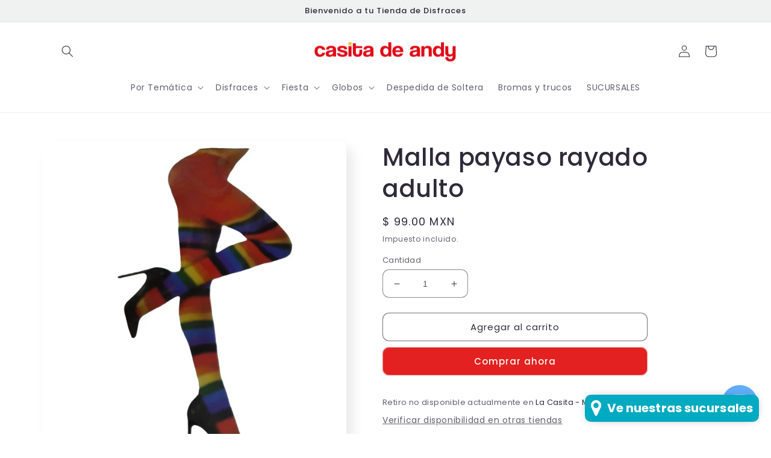

--- FILE ---
content_type: text/html; charset=utf-8
request_url: https://casitadeandy.com/products/malla-payaso
body_size: 25320
content:
<!doctype html>
<html class="no-js" lang="es">
  <head>
    <meta charset="utf-8">
    <meta http-equiv="X-UA-Compatible" content="IE=edge">
    <meta name="viewport" content="width=device-width,initial-scale=1">
    <meta name="theme-color" content="">
    <link rel="canonical" href="https://casitadeandy.com/products/malla-payaso">
    <link rel="preconnect" href="https://cdn.shopify.com" crossorigin><link rel="icon" type="image/png" href="//casitadeandy.com/cdn/shop/files/favicom-03-03-03.png?crop=center&height=32&v=1658806983&width=32"><link rel="preconnect" href="https://fonts.shopifycdn.com" crossorigin><title>
      Malla payaso rayado adulto
 &ndash; Casita de Andy | Tienda de Disfraces</title>

    

    

<meta property="og:site_name" content="Casita de Andy | Tienda de Disfraces">
<meta property="og:url" content="https://casitadeandy.com/products/malla-payaso">
<meta property="og:title" content="Malla payaso rayado adulto">
<meta property="og:type" content="product">
<meta property="og:description" content="Casita de Andy | Tienda de Disfraces"><meta property="og:image" content="http://casitadeandy.com/cdn/shop/files/background-editor_output_d2fc2128-4030-4a22-bc51-93f51777005a.png?v=1745952487">
  <meta property="og:image:secure_url" content="https://casitadeandy.com/cdn/shop/files/background-editor_output_d2fc2128-4030-4a22-bc51-93f51777005a.png?v=1745952487">
  <meta property="og:image:width" content="887">
  <meta property="og:image:height" content="1182"><meta property="og:price:amount" content="99.00">
  <meta property="og:price:currency" content="MXN"><meta name="twitter:card" content="summary_large_image">
<meta name="twitter:title" content="Malla payaso rayado adulto">
<meta name="twitter:description" content="Casita de Andy | Tienda de Disfraces">


    <script src="//casitadeandy.com/cdn/shop/t/3/assets/global.js?v=24850326154503943211658803138" defer="defer"></script>
    <script>window.performance && window.performance.mark && window.performance.mark('shopify.content_for_header.start');</script><meta id="shopify-digital-wallet" name="shopify-digital-wallet" content="/54975398017/digital_wallets/dialog">
<link rel="alternate" type="application/json+oembed" href="https://casitadeandy.com/products/malla-payaso.oembed">
<script async="async" src="/checkouts/internal/preloads.js?locale=es-MX"></script>
<script id="shopify-features" type="application/json">{"accessToken":"e9156ebdfe1244c82b706dfd11a811cf","betas":["rich-media-storefront-analytics"],"domain":"casitadeandy.com","predictiveSearch":true,"shopId":54975398017,"locale":"es"}</script>
<script>var Shopify = Shopify || {};
Shopify.shop = "la-casita-de-andy-f630.myshopify.com";
Shopify.locale = "es";
Shopify.currency = {"active":"MXN","rate":"1.0"};
Shopify.country = "MX";
Shopify.theme = {"name":"Sense","id":120646336641,"schema_name":"Sense","schema_version":"4.0.0","theme_store_id":1356,"role":"main"};
Shopify.theme.handle = "null";
Shopify.theme.style = {"id":null,"handle":null};
Shopify.cdnHost = "casitadeandy.com/cdn";
Shopify.routes = Shopify.routes || {};
Shopify.routes.root = "/";</script>
<script type="module">!function(o){(o.Shopify=o.Shopify||{}).modules=!0}(window);</script>
<script>!function(o){function n(){var o=[];function n(){o.push(Array.prototype.slice.apply(arguments))}return n.q=o,n}var t=o.Shopify=o.Shopify||{};t.loadFeatures=n(),t.autoloadFeatures=n()}(window);</script>
<script id="shop-js-analytics" type="application/json">{"pageType":"product"}</script>
<script defer="defer" async type="module" src="//casitadeandy.com/cdn/shopifycloud/shop-js/modules/v2/client.init-shop-cart-sync_B5knhve2.es.esm.js"></script>
<script defer="defer" async type="module" src="//casitadeandy.com/cdn/shopifycloud/shop-js/modules/v2/chunk.common_DUtBTchb.esm.js"></script>
<script type="module">
  await import("//casitadeandy.com/cdn/shopifycloud/shop-js/modules/v2/client.init-shop-cart-sync_B5knhve2.es.esm.js");
await import("//casitadeandy.com/cdn/shopifycloud/shop-js/modules/v2/chunk.common_DUtBTchb.esm.js");

  window.Shopify.SignInWithShop?.initShopCartSync?.({"fedCMEnabled":true,"windoidEnabled":true});

</script>
<script>(function() {
  var isLoaded = false;
  function asyncLoad() {
    if (isLoaded) return;
    isLoaded = true;
    var urls = ["https:\/\/sl-widget.proguscommerce.com\/index.js?icon=map-marker\u0026iconColor=%23fff\u0026showTitle=1\u0026backgroundColor=%2300aac0\u0026textColor=%23fff\u0026position=2\u0026size=2\u0026shape=2\u0026text=d:Ve+nuestras+sucursales\u0026shop=la-casita-de-andy-f630.myshopify.com"];
    for (var i = 0; i < urls.length; i++) {
      var s = document.createElement('script');
      s.type = 'text/javascript';
      s.async = true;
      s.src = urls[i];
      var x = document.getElementsByTagName('script')[0];
      x.parentNode.insertBefore(s, x);
    }
  };
  if(window.attachEvent) {
    window.attachEvent('onload', asyncLoad);
  } else {
    window.addEventListener('load', asyncLoad, false);
  }
})();</script>
<script id="__st">var __st={"a":54975398017,"offset":-21600,"reqid":"ed1ebdcd-681a-4424-9cdb-058fed4b9c79-1768543847","pageurl":"casitadeandy.com\/products\/malla-payaso","u":"9e6d7f74038a","p":"product","rtyp":"product","rid":6620289335425};</script>
<script>window.ShopifyPaypalV4VisibilityTracking = true;</script>
<script id="captcha-bootstrap">!function(){'use strict';const t='contact',e='account',n='new_comment',o=[[t,t],['blogs',n],['comments',n],[t,'customer']],c=[[e,'customer_login'],[e,'guest_login'],[e,'recover_customer_password'],[e,'create_customer']],r=t=>t.map((([t,e])=>`form[action*='/${t}']:not([data-nocaptcha='true']) input[name='form_type'][value='${e}']`)).join(','),a=t=>()=>t?[...document.querySelectorAll(t)].map((t=>t.form)):[];function s(){const t=[...o],e=r(t);return a(e)}const i='password',u='form_key',d=['recaptcha-v3-token','g-recaptcha-response','h-captcha-response',i],f=()=>{try{return window.sessionStorage}catch{return}},m='__shopify_v',_=t=>t.elements[u];function p(t,e,n=!1){try{const o=window.sessionStorage,c=JSON.parse(o.getItem(e)),{data:r}=function(t){const{data:e,action:n}=t;return t[m]||n?{data:e,action:n}:{data:t,action:n}}(c);for(const[e,n]of Object.entries(r))t.elements[e]&&(t.elements[e].value=n);n&&o.removeItem(e)}catch(o){console.error('form repopulation failed',{error:o})}}const l='form_type',E='cptcha';function T(t){t.dataset[E]=!0}const w=window,h=w.document,L='Shopify',v='ce_forms',y='captcha';let A=!1;((t,e)=>{const n=(g='f06e6c50-85a8-45c8-87d0-21a2b65856fe',I='https://cdn.shopify.com/shopifycloud/storefront-forms-hcaptcha/ce_storefront_forms_captcha_hcaptcha.v1.5.2.iife.js',D={infoText:'Protegido por hCaptcha',privacyText:'Privacidad',termsText:'Términos'},(t,e,n)=>{const o=w[L][v],c=o.bindForm;if(c)return c(t,g,e,D).then(n);var r;o.q.push([[t,g,e,D],n]),r=I,A||(h.body.append(Object.assign(h.createElement('script'),{id:'captcha-provider',async:!0,src:r})),A=!0)});var g,I,D;w[L]=w[L]||{},w[L][v]=w[L][v]||{},w[L][v].q=[],w[L][y]=w[L][y]||{},w[L][y].protect=function(t,e){n(t,void 0,e),T(t)},Object.freeze(w[L][y]),function(t,e,n,w,h,L){const[v,y,A,g]=function(t,e,n){const i=e?o:[],u=t?c:[],d=[...i,...u],f=r(d),m=r(i),_=r(d.filter((([t,e])=>n.includes(e))));return[a(f),a(m),a(_),s()]}(w,h,L),I=t=>{const e=t.target;return e instanceof HTMLFormElement?e:e&&e.form},D=t=>v().includes(t);t.addEventListener('submit',(t=>{const e=I(t);if(!e)return;const n=D(e)&&!e.dataset.hcaptchaBound&&!e.dataset.recaptchaBound,o=_(e),c=g().includes(e)&&(!o||!o.value);(n||c)&&t.preventDefault(),c&&!n&&(function(t){try{if(!f())return;!function(t){const e=f();if(!e)return;const n=_(t);if(!n)return;const o=n.value;o&&e.removeItem(o)}(t);const e=Array.from(Array(32),(()=>Math.random().toString(36)[2])).join('');!function(t,e){_(t)||t.append(Object.assign(document.createElement('input'),{type:'hidden',name:u})),t.elements[u].value=e}(t,e),function(t,e){const n=f();if(!n)return;const o=[...t.querySelectorAll(`input[type='${i}']`)].map((({name:t})=>t)),c=[...d,...o],r={};for(const[a,s]of new FormData(t).entries())c.includes(a)||(r[a]=s);n.setItem(e,JSON.stringify({[m]:1,action:t.action,data:r}))}(t,e)}catch(e){console.error('failed to persist form',e)}}(e),e.submit())}));const S=(t,e)=>{t&&!t.dataset[E]&&(n(t,e.some((e=>e===t))),T(t))};for(const o of['focusin','change'])t.addEventListener(o,(t=>{const e=I(t);D(e)&&S(e,y())}));const B=e.get('form_key'),M=e.get(l),P=B&&M;t.addEventListener('DOMContentLoaded',(()=>{const t=y();if(P)for(const e of t)e.elements[l].value===M&&p(e,B);[...new Set([...A(),...v().filter((t=>'true'===t.dataset.shopifyCaptcha))])].forEach((e=>S(e,t)))}))}(h,new URLSearchParams(w.location.search),n,t,e,['guest_login'])})(!0,!0)}();</script>
<script integrity="sha256-4kQ18oKyAcykRKYeNunJcIwy7WH5gtpwJnB7kiuLZ1E=" data-source-attribution="shopify.loadfeatures" defer="defer" src="//casitadeandy.com/cdn/shopifycloud/storefront/assets/storefront/load_feature-a0a9edcb.js" crossorigin="anonymous"></script>
<script data-source-attribution="shopify.dynamic_checkout.dynamic.init">var Shopify=Shopify||{};Shopify.PaymentButton=Shopify.PaymentButton||{isStorefrontPortableWallets:!0,init:function(){window.Shopify.PaymentButton.init=function(){};var t=document.createElement("script");t.src="https://casitadeandy.com/cdn/shopifycloud/portable-wallets/latest/portable-wallets.es.js",t.type="module",document.head.appendChild(t)}};
</script>
<script data-source-attribution="shopify.dynamic_checkout.buyer_consent">
  function portableWalletsHideBuyerConsent(e){var t=document.getElementById("shopify-buyer-consent"),n=document.getElementById("shopify-subscription-policy-button");t&&n&&(t.classList.add("hidden"),t.setAttribute("aria-hidden","true"),n.removeEventListener("click",e))}function portableWalletsShowBuyerConsent(e){var t=document.getElementById("shopify-buyer-consent"),n=document.getElementById("shopify-subscription-policy-button");t&&n&&(t.classList.remove("hidden"),t.removeAttribute("aria-hidden"),n.addEventListener("click",e))}window.Shopify?.PaymentButton&&(window.Shopify.PaymentButton.hideBuyerConsent=portableWalletsHideBuyerConsent,window.Shopify.PaymentButton.showBuyerConsent=portableWalletsShowBuyerConsent);
</script>
<script>
  function portableWalletsCleanup(e){e&&e.src&&console.error("Failed to load portable wallets script "+e.src);var t=document.querySelectorAll("shopify-accelerated-checkout .shopify-payment-button__skeleton, shopify-accelerated-checkout-cart .wallet-cart-button__skeleton"),e=document.getElementById("shopify-buyer-consent");for(let e=0;e<t.length;e++)t[e].remove();e&&e.remove()}function portableWalletsNotLoadedAsModule(e){e instanceof ErrorEvent&&"string"==typeof e.message&&e.message.includes("import.meta")&&"string"==typeof e.filename&&e.filename.includes("portable-wallets")&&(window.removeEventListener("error",portableWalletsNotLoadedAsModule),window.Shopify.PaymentButton.failedToLoad=e,"loading"===document.readyState?document.addEventListener("DOMContentLoaded",window.Shopify.PaymentButton.init):window.Shopify.PaymentButton.init())}window.addEventListener("error",portableWalletsNotLoadedAsModule);
</script>

<script type="module" src="https://casitadeandy.com/cdn/shopifycloud/portable-wallets/latest/portable-wallets.es.js" onError="portableWalletsCleanup(this)" crossorigin="anonymous"></script>
<script nomodule>
  document.addEventListener("DOMContentLoaded", portableWalletsCleanup);
</script>

<link id="shopify-accelerated-checkout-styles" rel="stylesheet" media="screen" href="https://casitadeandy.com/cdn/shopifycloud/portable-wallets/latest/accelerated-checkout-backwards-compat.css" crossorigin="anonymous">
<style id="shopify-accelerated-checkout-cart">
        #shopify-buyer-consent {
  margin-top: 1em;
  display: inline-block;
  width: 100%;
}

#shopify-buyer-consent.hidden {
  display: none;
}

#shopify-subscription-policy-button {
  background: none;
  border: none;
  padding: 0;
  text-decoration: underline;
  font-size: inherit;
  cursor: pointer;
}

#shopify-subscription-policy-button::before {
  box-shadow: none;
}

      </style>
<script id="sections-script" data-sections="product-recommendations,header,footer" defer="defer" src="//casitadeandy.com/cdn/shop/t/3/compiled_assets/scripts.js?2369"></script>
<script>window.performance && window.performance.mark && window.performance.mark('shopify.content_for_header.end');</script>


    <style data-shopify>
      @font-face {
  font-family: Poppins;
  font-weight: 400;
  font-style: normal;
  font-display: swap;
  src: url("//casitadeandy.com/cdn/fonts/poppins/poppins_n4.0ba78fa5af9b0e1a374041b3ceaadf0a43b41362.woff2") format("woff2"),
       url("//casitadeandy.com/cdn/fonts/poppins/poppins_n4.214741a72ff2596839fc9760ee7a770386cf16ca.woff") format("woff");
}

      @font-face {
  font-family: Poppins;
  font-weight: 700;
  font-style: normal;
  font-display: swap;
  src: url("//casitadeandy.com/cdn/fonts/poppins/poppins_n7.56758dcf284489feb014a026f3727f2f20a54626.woff2") format("woff2"),
       url("//casitadeandy.com/cdn/fonts/poppins/poppins_n7.f34f55d9b3d3205d2cd6f64955ff4b36f0cfd8da.woff") format("woff");
}

      @font-face {
  font-family: Poppins;
  font-weight: 400;
  font-style: italic;
  font-display: swap;
  src: url("//casitadeandy.com/cdn/fonts/poppins/poppins_i4.846ad1e22474f856bd6b81ba4585a60799a9f5d2.woff2") format("woff2"),
       url("//casitadeandy.com/cdn/fonts/poppins/poppins_i4.56b43284e8b52fc64c1fd271f289a39e8477e9ec.woff") format("woff");
}

      @font-face {
  font-family: Poppins;
  font-weight: 700;
  font-style: italic;
  font-display: swap;
  src: url("//casitadeandy.com/cdn/fonts/poppins/poppins_i7.42fd71da11e9d101e1e6c7932199f925f9eea42d.woff2") format("woff2"),
       url("//casitadeandy.com/cdn/fonts/poppins/poppins_i7.ec8499dbd7616004e21155106d13837fff4cf556.woff") format("woff");
}

      @font-face {
  font-family: Poppins;
  font-weight: 500;
  font-style: normal;
  font-display: swap;
  src: url("//casitadeandy.com/cdn/fonts/poppins/poppins_n5.ad5b4b72b59a00358afc706450c864c3c8323842.woff2") format("woff2"),
       url("//casitadeandy.com/cdn/fonts/poppins/poppins_n5.33757fdf985af2d24b32fcd84c9a09224d4b2c39.woff") format("woff");
}


      :root {
        --font-body-family: Poppins, sans-serif;
        --font-body-style: normal;
        --font-body-weight: 400;
        --font-body-weight-bold: 700;

        --font-heading-family: Poppins, sans-serif;
        --font-heading-style: normal;
        --font-heading-weight: 500;

        --font-body-scale: 1.0;
        --font-heading-scale: 1.0;

        --color-base-text: 46, 42, 57;
        --color-shadow: 46, 42, 57;
        --color-base-background-1: 255, 255, 255;
        --color-base-background-2: 255, 255, 255;
        --color-base-solid-button-labels: 253, 251, 247;
        --color-base-outline-button-labels: 46, 42, 57;
        --color-base-accent-1: 226, 33, 32;
        --color-base-accent-2: 94, 54, 83;
        --payment-terms-background-color: #ffffff;

        --gradient-base-background-1: linear-gradient(180deg, rgba(255, 255, 255, 1) 100%, rgba(241, 235, 226, 1) 100%);
        --gradient-base-background-2: radial-gradient(rgba(240, 242, 242, 1) 100%, rgba(255, 255, 255, 1) 100%);
        --gradient-base-accent-1: #e22120;
        --gradient-base-accent-2: linear-gradient(320deg, rgba(134, 16, 106, 1), rgba(94, 54, 83, 1) 100%);

        --media-padding: px;
        --media-border-opacity: 0.1;
        --media-border-width: 0px;
        --media-radius: 12px;
        --media-shadow-opacity: 0.1;
        --media-shadow-horizontal-offset: 10px;
        --media-shadow-vertical-offset: 12px;
        --media-shadow-blur-radius: 20px;
        --media-shadow-visible: 1;

        --page-width: 120rem;
        --page-width-margin: 0rem;

        --card-image-padding: 0.0rem;
        --card-corner-radius: 1.2rem;
        --card-text-alignment: center;
        --card-border-width: 0.0rem;
        --card-border-opacity: 0.1;
        --card-shadow-opacity: 0.05;
        --card-shadow-visible: 1;
        --card-shadow-horizontal-offset: 1.0rem;
        --card-shadow-vertical-offset: 1.0rem;
        --card-shadow-blur-radius: 3.5rem;

        --badge-corner-radius: 2.0rem;

        --popup-border-width: 1px;
        --popup-border-opacity: 0.1;
        --popup-corner-radius: 22px;
        --popup-shadow-opacity: 0.1;
        --popup-shadow-horizontal-offset: 10px;
        --popup-shadow-vertical-offset: 12px;
        --popup-shadow-blur-radius: 20px;

        --drawer-border-width: 1px;
        --drawer-border-opacity: 0.1;
        --drawer-shadow-opacity: 0.0;
        --drawer-shadow-horizontal-offset: 0px;
        --drawer-shadow-vertical-offset: 4px;
        --drawer-shadow-blur-radius: 5px;

        --spacing-sections-desktop: 36px;
        --spacing-sections-mobile: 25px;

        --grid-desktop-vertical-spacing: 40px;
        --grid-desktop-horizontal-spacing: 40px;
        --grid-mobile-vertical-spacing: 20px;
        --grid-mobile-horizontal-spacing: 20px;

        --text-boxes-border-opacity: 0.1;
        --text-boxes-border-width: 0px;
        --text-boxes-radius: 24px;
        --text-boxes-shadow-opacity: 0.0;
        --text-boxes-shadow-visible: 0;
        --text-boxes-shadow-horizontal-offset: 10px;
        --text-boxes-shadow-vertical-offset: 12px;
        --text-boxes-shadow-blur-radius: 20px;

        --buttons-radius: 10px;
        --buttons-radius-outset: 11px;
        --buttons-border-width: 1px;
        --buttons-border-opacity: 0.55;
        --buttons-shadow-opacity: 0.0;
        --buttons-shadow-visible: 0;
        --buttons-shadow-horizontal-offset: 0px;
        --buttons-shadow-vertical-offset: 4px;
        --buttons-shadow-blur-radius: 5px;
        --buttons-border-offset: 0.3px;

        --inputs-radius: 10px;
        --inputs-border-width: 1px;
        --inputs-border-opacity: 0.55;
        --inputs-shadow-opacity: 0.0;
        --inputs-shadow-horizontal-offset: 0px;
        --inputs-margin-offset: 0px;
        --inputs-shadow-vertical-offset: 4px;
        --inputs-shadow-blur-radius: 5px;
        --inputs-radius-outset: 11px;

        --variant-pills-radius: 10px;
        --variant-pills-border-width: 0px;
        --variant-pills-border-opacity: 0.1;
        --variant-pills-shadow-opacity: 0.0;
        --variant-pills-shadow-horizontal-offset: 0px;
        --variant-pills-shadow-vertical-offset: 4px;
        --variant-pills-shadow-blur-radius: 5px;
      }

      *,
      *::before,
      *::after {
        box-sizing: inherit;
      }

      html {
        box-sizing: border-box;
        font-size: calc(var(--font-body-scale) * 62.5%);
        height: 100%;
      }

      body {
        display: grid;
        grid-template-rows: auto auto 1fr auto;
        grid-template-columns: 100%;
        min-height: 100%;
        margin: 0;
        font-size: 1.5rem;
        letter-spacing: 0.06rem;
        line-height: calc(1 + 0.8 / var(--font-body-scale));
        font-family: var(--font-body-family);
        font-style: var(--font-body-style);
        font-weight: var(--font-body-weight);
      }

      @media screen and (min-width: 750px) {
        body {
          font-size: 1.6rem;
        }
      }
    </style>

    <link href="//casitadeandy.com/cdn/shop/t/3/assets/base.css?v=19666067365360246481658803139" rel="stylesheet" type="text/css" media="all" />
<link rel="preload" as="font" href="//casitadeandy.com/cdn/fonts/poppins/poppins_n4.0ba78fa5af9b0e1a374041b3ceaadf0a43b41362.woff2" type="font/woff2" crossorigin><link rel="preload" as="font" href="//casitadeandy.com/cdn/fonts/poppins/poppins_n5.ad5b4b72b59a00358afc706450c864c3c8323842.woff2" type="font/woff2" crossorigin><link rel="stylesheet" href="//casitadeandy.com/cdn/shop/t/3/assets/component-predictive-search.css?v=165644661289088488651658803137" media="print" onload="this.media='all'"><script>document.documentElement.className = document.documentElement.className.replace('no-js', 'js');
    if (Shopify.designMode) {
      document.documentElement.classList.add('shopify-design-mode');
    }
    </script>
  <script src="https://cdn.shopify.com/extensions/7bc9bb47-adfa-4267-963e-cadee5096caf/inbox-1252/assets/inbox-chat-loader.js" type="text/javascript" defer="defer"></script>
<link href="https://monorail-edge.shopifysvc.com" rel="dns-prefetch">
<script>(function(){if ("sendBeacon" in navigator && "performance" in window) {try {var session_token_from_headers = performance.getEntriesByType('navigation')[0].serverTiming.find(x => x.name == '_s').description;} catch {var session_token_from_headers = undefined;}var session_cookie_matches = document.cookie.match(/_shopify_s=([^;]*)/);var session_token_from_cookie = session_cookie_matches && session_cookie_matches.length === 2 ? session_cookie_matches[1] : "";var session_token = session_token_from_headers || session_token_from_cookie || "";function handle_abandonment_event(e) {var entries = performance.getEntries().filter(function(entry) {return /monorail-edge.shopifysvc.com/.test(entry.name);});if (!window.abandonment_tracked && entries.length === 0) {window.abandonment_tracked = true;var currentMs = Date.now();var navigation_start = performance.timing.navigationStart;var payload = {shop_id: 54975398017,url: window.location.href,navigation_start,duration: currentMs - navigation_start,session_token,page_type: "product"};window.navigator.sendBeacon("https://monorail-edge.shopifysvc.com/v1/produce", JSON.stringify({schema_id: "online_store_buyer_site_abandonment/1.1",payload: payload,metadata: {event_created_at_ms: currentMs,event_sent_at_ms: currentMs}}));}}window.addEventListener('pagehide', handle_abandonment_event);}}());</script>
<script id="web-pixels-manager-setup">(function e(e,d,r,n,o){if(void 0===o&&(o={}),!Boolean(null===(a=null===(i=window.Shopify)||void 0===i?void 0:i.analytics)||void 0===a?void 0:a.replayQueue)){var i,a;window.Shopify=window.Shopify||{};var t=window.Shopify;t.analytics=t.analytics||{};var s=t.analytics;s.replayQueue=[],s.publish=function(e,d,r){return s.replayQueue.push([e,d,r]),!0};try{self.performance.mark("wpm:start")}catch(e){}var l=function(){var e={modern:/Edge?\/(1{2}[4-9]|1[2-9]\d|[2-9]\d{2}|\d{4,})\.\d+(\.\d+|)|Firefox\/(1{2}[4-9]|1[2-9]\d|[2-9]\d{2}|\d{4,})\.\d+(\.\d+|)|Chrom(ium|e)\/(9{2}|\d{3,})\.\d+(\.\d+|)|(Maci|X1{2}).+ Version\/(15\.\d+|(1[6-9]|[2-9]\d|\d{3,})\.\d+)([,.]\d+|)( \(\w+\)|)( Mobile\/\w+|) Safari\/|Chrome.+OPR\/(9{2}|\d{3,})\.\d+\.\d+|(CPU[ +]OS|iPhone[ +]OS|CPU[ +]iPhone|CPU IPhone OS|CPU iPad OS)[ +]+(15[._]\d+|(1[6-9]|[2-9]\d|\d{3,})[._]\d+)([._]\d+|)|Android:?[ /-](13[3-9]|1[4-9]\d|[2-9]\d{2}|\d{4,})(\.\d+|)(\.\d+|)|Android.+Firefox\/(13[5-9]|1[4-9]\d|[2-9]\d{2}|\d{4,})\.\d+(\.\d+|)|Android.+Chrom(ium|e)\/(13[3-9]|1[4-9]\d|[2-9]\d{2}|\d{4,})\.\d+(\.\d+|)|SamsungBrowser\/([2-9]\d|\d{3,})\.\d+/,legacy:/Edge?\/(1[6-9]|[2-9]\d|\d{3,})\.\d+(\.\d+|)|Firefox\/(5[4-9]|[6-9]\d|\d{3,})\.\d+(\.\d+|)|Chrom(ium|e)\/(5[1-9]|[6-9]\d|\d{3,})\.\d+(\.\d+|)([\d.]+$|.*Safari\/(?![\d.]+ Edge\/[\d.]+$))|(Maci|X1{2}).+ Version\/(10\.\d+|(1[1-9]|[2-9]\d|\d{3,})\.\d+)([,.]\d+|)( \(\w+\)|)( Mobile\/\w+|) Safari\/|Chrome.+OPR\/(3[89]|[4-9]\d|\d{3,})\.\d+\.\d+|(CPU[ +]OS|iPhone[ +]OS|CPU[ +]iPhone|CPU IPhone OS|CPU iPad OS)[ +]+(10[._]\d+|(1[1-9]|[2-9]\d|\d{3,})[._]\d+)([._]\d+|)|Android:?[ /-](13[3-9]|1[4-9]\d|[2-9]\d{2}|\d{4,})(\.\d+|)(\.\d+|)|Mobile Safari.+OPR\/([89]\d|\d{3,})\.\d+\.\d+|Android.+Firefox\/(13[5-9]|1[4-9]\d|[2-9]\d{2}|\d{4,})\.\d+(\.\d+|)|Android.+Chrom(ium|e)\/(13[3-9]|1[4-9]\d|[2-9]\d{2}|\d{4,})\.\d+(\.\d+|)|Android.+(UC? ?Browser|UCWEB|U3)[ /]?(15\.([5-9]|\d{2,})|(1[6-9]|[2-9]\d|\d{3,})\.\d+)\.\d+|SamsungBrowser\/(5\.\d+|([6-9]|\d{2,})\.\d+)|Android.+MQ{2}Browser\/(14(\.(9|\d{2,})|)|(1[5-9]|[2-9]\d|\d{3,})(\.\d+|))(\.\d+|)|K[Aa][Ii]OS\/(3\.\d+|([4-9]|\d{2,})\.\d+)(\.\d+|)/},d=e.modern,r=e.legacy,n=navigator.userAgent;return n.match(d)?"modern":n.match(r)?"legacy":"unknown"}(),u="modern"===l?"modern":"legacy",c=(null!=n?n:{modern:"",legacy:""})[u],f=function(e){return[e.baseUrl,"/wpm","/b",e.hashVersion,"modern"===e.buildTarget?"m":"l",".js"].join("")}({baseUrl:d,hashVersion:r,buildTarget:u}),m=function(e){var d=e.version,r=e.bundleTarget,n=e.surface,o=e.pageUrl,i=e.monorailEndpoint;return{emit:function(e){var a=e.status,t=e.errorMsg,s=(new Date).getTime(),l=JSON.stringify({metadata:{event_sent_at_ms:s},events:[{schema_id:"web_pixels_manager_load/3.1",payload:{version:d,bundle_target:r,page_url:o,status:a,surface:n,error_msg:t},metadata:{event_created_at_ms:s}}]});if(!i)return console&&console.warn&&console.warn("[Web Pixels Manager] No Monorail endpoint provided, skipping logging."),!1;try{return self.navigator.sendBeacon.bind(self.navigator)(i,l)}catch(e){}var u=new XMLHttpRequest;try{return u.open("POST",i,!0),u.setRequestHeader("Content-Type","text/plain"),u.send(l),!0}catch(e){return console&&console.warn&&console.warn("[Web Pixels Manager] Got an unhandled error while logging to Monorail."),!1}}}}({version:r,bundleTarget:l,surface:e.surface,pageUrl:self.location.href,monorailEndpoint:e.monorailEndpoint});try{o.browserTarget=l,function(e){var d=e.src,r=e.async,n=void 0===r||r,o=e.onload,i=e.onerror,a=e.sri,t=e.scriptDataAttributes,s=void 0===t?{}:t,l=document.createElement("script"),u=document.querySelector("head"),c=document.querySelector("body");if(l.async=n,l.src=d,a&&(l.integrity=a,l.crossOrigin="anonymous"),s)for(var f in s)if(Object.prototype.hasOwnProperty.call(s,f))try{l.dataset[f]=s[f]}catch(e){}if(o&&l.addEventListener("load",o),i&&l.addEventListener("error",i),u)u.appendChild(l);else{if(!c)throw new Error("Did not find a head or body element to append the script");c.appendChild(l)}}({src:f,async:!0,onload:function(){if(!function(){var e,d;return Boolean(null===(d=null===(e=window.Shopify)||void 0===e?void 0:e.analytics)||void 0===d?void 0:d.initialized)}()){var d=window.webPixelsManager.init(e)||void 0;if(d){var r=window.Shopify.analytics;r.replayQueue.forEach((function(e){var r=e[0],n=e[1],o=e[2];d.publishCustomEvent(r,n,o)})),r.replayQueue=[],r.publish=d.publishCustomEvent,r.visitor=d.visitor,r.initialized=!0}}},onerror:function(){return m.emit({status:"failed",errorMsg:"".concat(f," has failed to load")})},sri:function(e){var d=/^sha384-[A-Za-z0-9+/=]+$/;return"string"==typeof e&&d.test(e)}(c)?c:"",scriptDataAttributes:o}),m.emit({status:"loading"})}catch(e){m.emit({status:"failed",errorMsg:(null==e?void 0:e.message)||"Unknown error"})}}})({shopId: 54975398017,storefrontBaseUrl: "https://casitadeandy.com",extensionsBaseUrl: "https://extensions.shopifycdn.com/cdn/shopifycloud/web-pixels-manager",monorailEndpoint: "https://monorail-edge.shopifysvc.com/unstable/produce_batch",surface: "storefront-renderer",enabledBetaFlags: ["2dca8a86"],webPixelsConfigList: [{"id":"shopify-app-pixel","configuration":"{}","eventPayloadVersion":"v1","runtimeContext":"STRICT","scriptVersion":"0450","apiClientId":"shopify-pixel","type":"APP","privacyPurposes":["ANALYTICS","MARKETING"]},{"id":"shopify-custom-pixel","eventPayloadVersion":"v1","runtimeContext":"LAX","scriptVersion":"0450","apiClientId":"shopify-pixel","type":"CUSTOM","privacyPurposes":["ANALYTICS","MARKETING"]}],isMerchantRequest: false,initData: {"shop":{"name":"Casita de Andy | Tienda de Disfraces","paymentSettings":{"currencyCode":"MXN"},"myshopifyDomain":"la-casita-de-andy-f630.myshopify.com","countryCode":"MX","storefrontUrl":"https:\/\/casitadeandy.com"},"customer":null,"cart":null,"checkout":null,"productVariants":[{"price":{"amount":99.0,"currencyCode":"MXN"},"product":{"title":"Malla payaso rayado adulto","vendor":"Casita de Andy | Tienda de Disfraces","id":"6620289335425","untranslatedTitle":"Malla payaso rayado adulto","url":"\/products\/malla-payaso","type":""},"id":"39576320868481","image":{"src":"\/\/casitadeandy.com\/cdn\/shop\/files\/background-editor_output_d2fc2128-4030-4a22-bc51-93f51777005a.png?v=1745952487"},"sku":"2016042702664","title":"Default Title","untranslatedTitle":"Default Title"}],"purchasingCompany":null},},"https://casitadeandy.com/cdn","fcfee988w5aeb613cpc8e4bc33m6693e112",{"modern":"","legacy":""},{"shopId":"54975398017","storefrontBaseUrl":"https:\/\/casitadeandy.com","extensionBaseUrl":"https:\/\/extensions.shopifycdn.com\/cdn\/shopifycloud\/web-pixels-manager","surface":"storefront-renderer","enabledBetaFlags":"[\"2dca8a86\"]","isMerchantRequest":"false","hashVersion":"fcfee988w5aeb613cpc8e4bc33m6693e112","publish":"custom","events":"[[\"page_viewed\",{}],[\"product_viewed\",{\"productVariant\":{\"price\":{\"amount\":99.0,\"currencyCode\":\"MXN\"},\"product\":{\"title\":\"Malla payaso rayado adulto\",\"vendor\":\"Casita de Andy | Tienda de Disfraces\",\"id\":\"6620289335425\",\"untranslatedTitle\":\"Malla payaso rayado adulto\",\"url\":\"\/products\/malla-payaso\",\"type\":\"\"},\"id\":\"39576320868481\",\"image\":{\"src\":\"\/\/casitadeandy.com\/cdn\/shop\/files\/background-editor_output_d2fc2128-4030-4a22-bc51-93f51777005a.png?v=1745952487\"},\"sku\":\"2016042702664\",\"title\":\"Default Title\",\"untranslatedTitle\":\"Default Title\"}}]]"});</script><script>
  window.ShopifyAnalytics = window.ShopifyAnalytics || {};
  window.ShopifyAnalytics.meta = window.ShopifyAnalytics.meta || {};
  window.ShopifyAnalytics.meta.currency = 'MXN';
  var meta = {"product":{"id":6620289335425,"gid":"gid:\/\/shopify\/Product\/6620289335425","vendor":"Casita de Andy | Tienda de Disfraces","type":"","handle":"malla-payaso","variants":[{"id":39576320868481,"price":9900,"name":"Malla payaso rayado adulto","public_title":null,"sku":"2016042702664"}],"remote":false},"page":{"pageType":"product","resourceType":"product","resourceId":6620289335425,"requestId":"ed1ebdcd-681a-4424-9cdb-058fed4b9c79-1768543847"}};
  for (var attr in meta) {
    window.ShopifyAnalytics.meta[attr] = meta[attr];
  }
</script>
<script class="analytics">
  (function () {
    var customDocumentWrite = function(content) {
      var jquery = null;

      if (window.jQuery) {
        jquery = window.jQuery;
      } else if (window.Checkout && window.Checkout.$) {
        jquery = window.Checkout.$;
      }

      if (jquery) {
        jquery('body').append(content);
      }
    };

    var hasLoggedConversion = function(token) {
      if (token) {
        return document.cookie.indexOf('loggedConversion=' + token) !== -1;
      }
      return false;
    }

    var setCookieIfConversion = function(token) {
      if (token) {
        var twoMonthsFromNow = new Date(Date.now());
        twoMonthsFromNow.setMonth(twoMonthsFromNow.getMonth() + 2);

        document.cookie = 'loggedConversion=' + token + '; expires=' + twoMonthsFromNow;
      }
    }

    var trekkie = window.ShopifyAnalytics.lib = window.trekkie = window.trekkie || [];
    if (trekkie.integrations) {
      return;
    }
    trekkie.methods = [
      'identify',
      'page',
      'ready',
      'track',
      'trackForm',
      'trackLink'
    ];
    trekkie.factory = function(method) {
      return function() {
        var args = Array.prototype.slice.call(arguments);
        args.unshift(method);
        trekkie.push(args);
        return trekkie;
      };
    };
    for (var i = 0; i < trekkie.methods.length; i++) {
      var key = trekkie.methods[i];
      trekkie[key] = trekkie.factory(key);
    }
    trekkie.load = function(config) {
      trekkie.config = config || {};
      trekkie.config.initialDocumentCookie = document.cookie;
      var first = document.getElementsByTagName('script')[0];
      var script = document.createElement('script');
      script.type = 'text/javascript';
      script.onerror = function(e) {
        var scriptFallback = document.createElement('script');
        scriptFallback.type = 'text/javascript';
        scriptFallback.onerror = function(error) {
                var Monorail = {
      produce: function produce(monorailDomain, schemaId, payload) {
        var currentMs = new Date().getTime();
        var event = {
          schema_id: schemaId,
          payload: payload,
          metadata: {
            event_created_at_ms: currentMs,
            event_sent_at_ms: currentMs
          }
        };
        return Monorail.sendRequest("https://" + monorailDomain + "/v1/produce", JSON.stringify(event));
      },
      sendRequest: function sendRequest(endpointUrl, payload) {
        // Try the sendBeacon API
        if (window && window.navigator && typeof window.navigator.sendBeacon === 'function' && typeof window.Blob === 'function' && !Monorail.isIos12()) {
          var blobData = new window.Blob([payload], {
            type: 'text/plain'
          });

          if (window.navigator.sendBeacon(endpointUrl, blobData)) {
            return true;
          } // sendBeacon was not successful

        } // XHR beacon

        var xhr = new XMLHttpRequest();

        try {
          xhr.open('POST', endpointUrl);
          xhr.setRequestHeader('Content-Type', 'text/plain');
          xhr.send(payload);
        } catch (e) {
          console.log(e);
        }

        return false;
      },
      isIos12: function isIos12() {
        return window.navigator.userAgent.lastIndexOf('iPhone; CPU iPhone OS 12_') !== -1 || window.navigator.userAgent.lastIndexOf('iPad; CPU OS 12_') !== -1;
      }
    };
    Monorail.produce('monorail-edge.shopifysvc.com',
      'trekkie_storefront_load_errors/1.1',
      {shop_id: 54975398017,
      theme_id: 120646336641,
      app_name: "storefront",
      context_url: window.location.href,
      source_url: "//casitadeandy.com/cdn/s/trekkie.storefront.cd680fe47e6c39ca5d5df5f0a32d569bc48c0f27.min.js"});

        };
        scriptFallback.async = true;
        scriptFallback.src = '//casitadeandy.com/cdn/s/trekkie.storefront.cd680fe47e6c39ca5d5df5f0a32d569bc48c0f27.min.js';
        first.parentNode.insertBefore(scriptFallback, first);
      };
      script.async = true;
      script.src = '//casitadeandy.com/cdn/s/trekkie.storefront.cd680fe47e6c39ca5d5df5f0a32d569bc48c0f27.min.js';
      first.parentNode.insertBefore(script, first);
    };
    trekkie.load(
      {"Trekkie":{"appName":"storefront","development":false,"defaultAttributes":{"shopId":54975398017,"isMerchantRequest":null,"themeId":120646336641,"themeCityHash":"18079836899447009103","contentLanguage":"es","currency":"MXN","eventMetadataId":"12460db2-0309-4b7e-9acc-2cbaf097ccea"},"isServerSideCookieWritingEnabled":true,"monorailRegion":"shop_domain","enabledBetaFlags":["65f19447"]},"Session Attribution":{},"S2S":{"facebookCapiEnabled":false,"source":"trekkie-storefront-renderer","apiClientId":580111}}
    );

    var loaded = false;
    trekkie.ready(function() {
      if (loaded) return;
      loaded = true;

      window.ShopifyAnalytics.lib = window.trekkie;

      var originalDocumentWrite = document.write;
      document.write = customDocumentWrite;
      try { window.ShopifyAnalytics.merchantGoogleAnalytics.call(this); } catch(error) {};
      document.write = originalDocumentWrite;

      window.ShopifyAnalytics.lib.page(null,{"pageType":"product","resourceType":"product","resourceId":6620289335425,"requestId":"ed1ebdcd-681a-4424-9cdb-058fed4b9c79-1768543847","shopifyEmitted":true});

      var match = window.location.pathname.match(/checkouts\/(.+)\/(thank_you|post_purchase)/)
      var token = match? match[1]: undefined;
      if (!hasLoggedConversion(token)) {
        setCookieIfConversion(token);
        window.ShopifyAnalytics.lib.track("Viewed Product",{"currency":"MXN","variantId":39576320868481,"productId":6620289335425,"productGid":"gid:\/\/shopify\/Product\/6620289335425","name":"Malla payaso rayado adulto","price":"99.00","sku":"2016042702664","brand":"Casita de Andy | Tienda de Disfraces","variant":null,"category":"","nonInteraction":true,"remote":false},undefined,undefined,{"shopifyEmitted":true});
      window.ShopifyAnalytics.lib.track("monorail:\/\/trekkie_storefront_viewed_product\/1.1",{"currency":"MXN","variantId":39576320868481,"productId":6620289335425,"productGid":"gid:\/\/shopify\/Product\/6620289335425","name":"Malla payaso rayado adulto","price":"99.00","sku":"2016042702664","brand":"Casita de Andy | Tienda de Disfraces","variant":null,"category":"","nonInteraction":true,"remote":false,"referer":"https:\/\/casitadeandy.com\/products\/malla-payaso"});
      }
    });


        var eventsListenerScript = document.createElement('script');
        eventsListenerScript.async = true;
        eventsListenerScript.src = "//casitadeandy.com/cdn/shopifycloud/storefront/assets/shop_events_listener-3da45d37.js";
        document.getElementsByTagName('head')[0].appendChild(eventsListenerScript);

})();</script>
<script
  defer
  src="https://casitadeandy.com/cdn/shopifycloud/perf-kit/shopify-perf-kit-3.0.3.min.js"
  data-application="storefront-renderer"
  data-shop-id="54975398017"
  data-render-region="gcp-us-central1"
  data-page-type="product"
  data-theme-instance-id="120646336641"
  data-theme-name="Sense"
  data-theme-version="4.0.0"
  data-monorail-region="shop_domain"
  data-resource-timing-sampling-rate="10"
  data-shs="true"
  data-shs-beacon="true"
  data-shs-export-with-fetch="true"
  data-shs-logs-sample-rate="1"
  data-shs-beacon-endpoint="https://casitadeandy.com/api/collect"
></script>
</head>

  <body class="gradient">
    <a class="skip-to-content-link button visually-hidden" href="#MainContent">
      Ir directamente al contenido
    </a><div id="shopify-section-announcement-bar" class="shopify-section"><div class="announcement-bar color-background-2 gradient" role="region" aria-label="Anuncio" ><p class="announcement-bar__message h5">
                Bienvenido a tu Tienda de Disfraces
</p></div>
</div>
    <div id="shopify-section-header" class="shopify-section section-header"><link rel="stylesheet" href="//casitadeandy.com/cdn/shop/t/3/assets/component-list-menu.css?v=151968516119678728991658803138" media="print" onload="this.media='all'">
<link rel="stylesheet" href="//casitadeandy.com/cdn/shop/t/3/assets/component-search.css?v=96455689198851321781658803137" media="print" onload="this.media='all'">
<link rel="stylesheet" href="//casitadeandy.com/cdn/shop/t/3/assets/component-menu-drawer.css?v=182311192829367774911658803137" media="print" onload="this.media='all'">
<link rel="stylesheet" href="//casitadeandy.com/cdn/shop/t/3/assets/component-cart-notification.css?v=119852831333870967341658803137" media="print" onload="this.media='all'">
<link rel="stylesheet" href="//casitadeandy.com/cdn/shop/t/3/assets/component-cart-items.css?v=23917223812499722491658803139" media="print" onload="this.media='all'"><link rel="stylesheet" href="//casitadeandy.com/cdn/shop/t/3/assets/component-price.css?v=112673864592427438181658803137" media="print" onload="this.media='all'">
  <link rel="stylesheet" href="//casitadeandy.com/cdn/shop/t/3/assets/component-loading-overlay.css?v=167310470843593579841658803139" media="print" onload="this.media='all'"><link rel="stylesheet" href="//casitadeandy.com/cdn/shop/t/3/assets/component-mega-menu.css?v=177496590996265276461658803139" media="print" onload="this.media='all'">
  <noscript><link href="//casitadeandy.com/cdn/shop/t/3/assets/component-mega-menu.css?v=177496590996265276461658803139" rel="stylesheet" type="text/css" media="all" /></noscript><noscript><link href="//casitadeandy.com/cdn/shop/t/3/assets/component-list-menu.css?v=151968516119678728991658803138" rel="stylesheet" type="text/css" media="all" /></noscript>
<noscript><link href="//casitadeandy.com/cdn/shop/t/3/assets/component-search.css?v=96455689198851321781658803137" rel="stylesheet" type="text/css" media="all" /></noscript>
<noscript><link href="//casitadeandy.com/cdn/shop/t/3/assets/component-menu-drawer.css?v=182311192829367774911658803137" rel="stylesheet" type="text/css" media="all" /></noscript>
<noscript><link href="//casitadeandy.com/cdn/shop/t/3/assets/component-cart-notification.css?v=119852831333870967341658803137" rel="stylesheet" type="text/css" media="all" /></noscript>
<noscript><link href="//casitadeandy.com/cdn/shop/t/3/assets/component-cart-items.css?v=23917223812499722491658803139" rel="stylesheet" type="text/css" media="all" /></noscript>

<style>
  header-drawer {
    justify-self: start;
    margin-left: -1.2rem;
  }

  .header__heading-logo {
    max-width: 250px;
  }

  @media screen and (min-width: 990px) {
    header-drawer {
      display: none;
    }
  }

  .menu-drawer-container {
    display: flex;
  }

  .list-menu {
    list-style: none;
    padding: 0;
    margin: 0;
  }

  .list-menu--inline {
    display: inline-flex;
    flex-wrap: wrap;
  }

  summary.list-menu__item {
    padding-right: 2.7rem;
  }

  .list-menu__item {
    display: flex;
    align-items: center;
    line-height: calc(1 + 0.3 / var(--font-body-scale));
  }

  .list-menu__item--link {
    text-decoration: none;
    padding-bottom: 1rem;
    padding-top: 1rem;
    line-height: calc(1 + 0.8 / var(--font-body-scale));
  }

  @media screen and (min-width: 750px) {
    .list-menu__item--link {
      padding-bottom: 0.5rem;
      padding-top: 0.5rem;
    }
  }
</style><style data-shopify>.header {
    padding-top: 10px;
    padding-bottom: 10px;
  }

  .section-header {
    margin-bottom: 18px;
  }

  @media screen and (min-width: 750px) {
    .section-header {
      margin-bottom: 24px;
    }
  }

  @media screen and (min-width: 990px) {
    .header {
      padding-top: 20px;
      padding-bottom: 20px;
    }
  }</style><script src="//casitadeandy.com/cdn/shop/t/3/assets/details-disclosure.js?v=153497636716254413831658803138" defer="defer"></script>
<script src="//casitadeandy.com/cdn/shop/t/3/assets/details-modal.js?v=4511761896672669691658803138" defer="defer"></script>
<script src="//casitadeandy.com/cdn/shop/t/3/assets/cart-notification.js?v=31179948596492670111658803137" defer="defer"></script><svg xmlns="http://www.w3.org/2000/svg" class="hidden">
  <symbol id="icon-search" viewbox="0 0 18 19" fill="none">
    <path fill-rule="evenodd" clip-rule="evenodd" d="M11.03 11.68A5.784 5.784 0 112.85 3.5a5.784 5.784 0 018.18 8.18zm.26 1.12a6.78 6.78 0 11.72-.7l5.4 5.4a.5.5 0 11-.71.7l-5.41-5.4z" fill="currentColor"/>
  </symbol>

  <symbol id="icon-close" class="icon icon-close" fill="none" viewBox="0 0 18 17">
    <path d="M.865 15.978a.5.5 0 00.707.707l7.433-7.431 7.579 7.282a.501.501 0 00.846-.37.5.5 0 00-.153-.351L9.712 8.546l7.417-7.416a.5.5 0 10-.707-.708L8.991 7.853 1.413.573a.5.5 0 10-.693.72l7.563 7.268-7.418 7.417z" fill="currentColor">
  </symbol>
</svg>
<sticky-header class="header-wrapper color-background-1 gradient header-wrapper--border-bottom">
  <header class="header header--top-center page-width header--has-menu"><header-drawer data-breakpoint="tablet">
        <details id="Details-menu-drawer-container" class="menu-drawer-container">
          <summary class="header__icon header__icon--menu header__icon--summary link focus-inset" aria-label="Menú">
            <span>
              <svg xmlns="http://www.w3.org/2000/svg" aria-hidden="true" focusable="false" role="presentation" class="icon icon-hamburger" fill="none" viewBox="0 0 18 16">
  <path d="M1 .5a.5.5 0 100 1h15.71a.5.5 0 000-1H1zM.5 8a.5.5 0 01.5-.5h15.71a.5.5 0 010 1H1A.5.5 0 01.5 8zm0 7a.5.5 0 01.5-.5h15.71a.5.5 0 010 1H1a.5.5 0 01-.5-.5z" fill="currentColor">
</svg>

              <svg xmlns="http://www.w3.org/2000/svg" aria-hidden="true" focusable="false" role="presentation" class="icon icon-close" fill="none" viewBox="0 0 18 17">
  <path d="M.865 15.978a.5.5 0 00.707.707l7.433-7.431 7.579 7.282a.501.501 0 00.846-.37.5.5 0 00-.153-.351L9.712 8.546l7.417-7.416a.5.5 0 10-.707-.708L8.991 7.853 1.413.573a.5.5 0 10-.693.72l7.563 7.268-7.418 7.417z" fill="currentColor">
</svg>

            </span>
          </summary>
          <div id="menu-drawer" class="gradient menu-drawer motion-reduce" tabindex="-1">
            <div class="menu-drawer__inner-container">
              <div class="menu-drawer__navigation-container">
                <nav class="menu-drawer__navigation">
                  <ul class="menu-drawer__menu has-submenu list-menu" role="list"><li><details id="Details-menu-drawer-menu-item-1">
                            <summary class="menu-drawer__menu-item list-menu__item link link--text focus-inset">
                              Por Temática
                              <svg viewBox="0 0 14 10" fill="none" aria-hidden="true" focusable="false" role="presentation" class="icon icon-arrow" xmlns="http://www.w3.org/2000/svg">
  <path fill-rule="evenodd" clip-rule="evenodd" d="M8.537.808a.5.5 0 01.817-.162l4 4a.5.5 0 010 .708l-4 4a.5.5 0 11-.708-.708L11.793 5.5H1a.5.5 0 010-1h10.793L8.646 1.354a.5.5 0 01-.109-.546z" fill="currentColor">
</svg>

                              <svg aria-hidden="true" focusable="false" role="presentation" class="icon icon-caret" viewBox="0 0 10 6">
  <path fill-rule="evenodd" clip-rule="evenodd" d="M9.354.646a.5.5 0 00-.708 0L5 4.293 1.354.646a.5.5 0 00-.708.708l4 4a.5.5 0 00.708 0l4-4a.5.5 0 000-.708z" fill="currentColor">
</svg>

                            </summary>
                            <div id="link-Por Temática" class="menu-drawer__submenu has-submenu gradient motion-reduce" tabindex="-1">
                              <div class="menu-drawer__inner-submenu">
                                <button class="menu-drawer__close-button link link--text focus-inset" aria-expanded="true">
                                  <svg viewBox="0 0 14 10" fill="none" aria-hidden="true" focusable="false" role="presentation" class="icon icon-arrow" xmlns="http://www.w3.org/2000/svg">
  <path fill-rule="evenodd" clip-rule="evenodd" d="M8.537.808a.5.5 0 01.817-.162l4 4a.5.5 0 010 .708l-4 4a.5.5 0 11-.708-.708L11.793 5.5H1a.5.5 0 010-1h10.793L8.646 1.354a.5.5 0 01-.109-.546z" fill="currentColor">
</svg>

                                  Por Temática
                                </button>
                                <ul class="menu-drawer__menu list-menu" role="list" tabindex="-1"><li><details id="Details-menu-drawer-submenu-1">
                                          <summary class="menu-drawer__menu-item link link--text list-menu__item focus-inset">
                                            Animales
                                            <svg viewBox="0 0 14 10" fill="none" aria-hidden="true" focusable="false" role="presentation" class="icon icon-arrow" xmlns="http://www.w3.org/2000/svg">
  <path fill-rule="evenodd" clip-rule="evenodd" d="M8.537.808a.5.5 0 01.817-.162l4 4a.5.5 0 010 .708l-4 4a.5.5 0 11-.708-.708L11.793 5.5H1a.5.5 0 010-1h10.793L8.646 1.354a.5.5 0 01-.109-.546z" fill="currentColor">
</svg>

                                            <svg aria-hidden="true" focusable="false" role="presentation" class="icon icon-caret" viewBox="0 0 10 6">
  <path fill-rule="evenodd" clip-rule="evenodd" d="M9.354.646a.5.5 0 00-.708 0L5 4.293 1.354.646a.5.5 0 00-.708.708l4 4a.5.5 0 00.708 0l4-4a.5.5 0 000-.708z" fill="currentColor">
</svg>

                                          </summary>
                                          <div id="childlink-Animales" class="menu-drawer__submenu has-submenu gradient motion-reduce">
                                            <button class="menu-drawer__close-button link link--text focus-inset" aria-expanded="true">
                                              <svg viewBox="0 0 14 10" fill="none" aria-hidden="true" focusable="false" role="presentation" class="icon icon-arrow" xmlns="http://www.w3.org/2000/svg">
  <path fill-rule="evenodd" clip-rule="evenodd" d="M8.537.808a.5.5 0 01.817-.162l4 4a.5.5 0 010 .708l-4 4a.5.5 0 11-.708-.708L11.793 5.5H1a.5.5 0 010-1h10.793L8.646 1.354a.5.5 0 01-.109-.546z" fill="currentColor">
</svg>

                                              Animales
                                            </button>
                                            <ul class="menu-drawer__menu list-menu" role="list" tabindex="-1"><li>
                                                  <a href="/collections/animales-ninos" class="menu-drawer__menu-item link link--text list-menu__item focus-inset">
                                                    Animales Niños
                                                  </a>
                                                </li><li>
                                                  <a href="/collections/animales-ninas" class="menu-drawer__menu-item link link--text list-menu__item focus-inset">
                                                    Animales Niñas
                                                  </a>
                                                </li><li>
                                                  <a href="/collections/animales-mujer" class="menu-drawer__menu-item link link--text list-menu__item focus-inset">
                                                    Animales Mujer
                                                  </a>
                                                </li><li>
                                                  <a href="/collections/animales-hombre" class="menu-drawer__menu-item link link--text list-menu__item focus-inset">
                                                    Animales Hombre
                                                  </a>
                                                </li><li>
                                                  <a href="/collections/accesorio-animales" class="menu-drawer__menu-item link link--text list-menu__item focus-inset">
                                                    Accesorio Animales 
                                                  </a>
                                                </li></ul>
                                          </div>
                                        </details></li><li><details id="Details-menu-drawer-submenu-2">
                                          <summary class="menu-drawer__menu-item link link--text list-menu__item focus-inset">
                                            País
                                            <svg viewBox="0 0 14 10" fill="none" aria-hidden="true" focusable="false" role="presentation" class="icon icon-arrow" xmlns="http://www.w3.org/2000/svg">
  <path fill-rule="evenodd" clip-rule="evenodd" d="M8.537.808a.5.5 0 01.817-.162l4 4a.5.5 0 010 .708l-4 4a.5.5 0 11-.708-.708L11.793 5.5H1a.5.5 0 010-1h10.793L8.646 1.354a.5.5 0 01-.109-.546z" fill="currentColor">
</svg>

                                            <svg aria-hidden="true" focusable="false" role="presentation" class="icon icon-caret" viewBox="0 0 10 6">
  <path fill-rule="evenodd" clip-rule="evenodd" d="M9.354.646a.5.5 0 00-.708 0L5 4.293 1.354.646a.5.5 0 00-.708.708l4 4a.5.5 0 00.708 0l4-4a.5.5 0 000-.708z" fill="currentColor">
</svg>

                                          </summary>
                                          <div id="childlink-País" class="menu-drawer__submenu has-submenu gradient motion-reduce">
                                            <button class="menu-drawer__close-button link link--text focus-inset" aria-expanded="true">
                                              <svg viewBox="0 0 14 10" fill="none" aria-hidden="true" focusable="false" role="presentation" class="icon icon-arrow" xmlns="http://www.w3.org/2000/svg">
  <path fill-rule="evenodd" clip-rule="evenodd" d="M8.537.808a.5.5 0 01.817-.162l4 4a.5.5 0 010 .708l-4 4a.5.5 0 11-.708-.708L11.793 5.5H1a.5.5 0 010-1h10.793L8.646 1.354a.5.5 0 01-.109-.546z" fill="currentColor">
</svg>

                                              País
                                            </button>
                                            <ul class="menu-drawer__menu list-menu" role="list" tabindex="-1"><li>
                                                  <a href="/collections/pais-ninos" class="menu-drawer__menu-item link link--text list-menu__item focus-inset">
                                                    País niños
                                                  </a>
                                                </li><li>
                                                  <a href="/collections/pais-ninas" class="menu-drawer__menu-item link link--text list-menu__item focus-inset">
                                                    País niñas
                                                  </a>
                                                </li><li>
                                                  <a href="/collections/pais-mujer" class="menu-drawer__menu-item link link--text list-menu__item focus-inset">
                                                    País Mujer
                                                  </a>
                                                </li><li>
                                                  <a href="/collections/pais-hombre" class="menu-drawer__menu-item link link--text list-menu__item focus-inset">
                                                    País Hombre
                                                  </a>
                                                </li></ul>
                                          </div>
                                        </details></li><li><details id="Details-menu-drawer-submenu-3">
                                          <summary class="menu-drawer__menu-item link link--text list-menu__item focus-inset">
                                            Epoca
                                            <svg viewBox="0 0 14 10" fill="none" aria-hidden="true" focusable="false" role="presentation" class="icon icon-arrow" xmlns="http://www.w3.org/2000/svg">
  <path fill-rule="evenodd" clip-rule="evenodd" d="M8.537.808a.5.5 0 01.817-.162l4 4a.5.5 0 010 .708l-4 4a.5.5 0 11-.708-.708L11.793 5.5H1a.5.5 0 010-1h10.793L8.646 1.354a.5.5 0 01-.109-.546z" fill="currentColor">
</svg>

                                            <svg aria-hidden="true" focusable="false" role="presentation" class="icon icon-caret" viewBox="0 0 10 6">
  <path fill-rule="evenodd" clip-rule="evenodd" d="M9.354.646a.5.5 0 00-.708 0L5 4.293 1.354.646a.5.5 0 00-.708.708l4 4a.5.5 0 00.708 0l4-4a.5.5 0 000-.708z" fill="currentColor">
</svg>

                                          </summary>
                                          <div id="childlink-Epoca" class="menu-drawer__submenu has-submenu gradient motion-reduce">
                                            <button class="menu-drawer__close-button link link--text focus-inset" aria-expanded="true">
                                              <svg viewBox="0 0 14 10" fill="none" aria-hidden="true" focusable="false" role="presentation" class="icon icon-arrow" xmlns="http://www.w3.org/2000/svg">
  <path fill-rule="evenodd" clip-rule="evenodd" d="M8.537.808a.5.5 0 01.817-.162l4 4a.5.5 0 010 .708l-4 4a.5.5 0 11-.708-.708L11.793 5.5H1a.5.5 0 010-1h10.793L8.646 1.354a.5.5 0 01-.109-.546z" fill="currentColor">
</svg>

                                              Epoca
                                            </button>
                                            <ul class="menu-drawer__menu list-menu" role="list" tabindex="-1"><li>
                                                  <a href="/collections/20-s-40-s" class="menu-drawer__menu-item link link--text list-menu__item focus-inset">
                                                    20&#39;s - 30&#39;s
                                                  </a>
                                                </li><li>
                                                  <a href="/collections/50-s-60-s" class="menu-drawer__menu-item link link--text list-menu__item focus-inset">
                                                    40&#39;s - 50&#39;s
                                                  </a>
                                                </li><li>
                                                  <a href="/collections/70-s" class="menu-drawer__menu-item link link--text list-menu__item focus-inset">
                                                    60&#39;s - 70&#39;s
                                                  </a>
                                                </li><li>
                                                  <a href="/collections/80-s-90-s" class="menu-drawer__menu-item link link--text list-menu__item focus-inset">
                                                    80&#39;s - 90&#39;s
                                                  </a>
                                                </li></ul>
                                          </div>
                                        </details></li><li><details id="Details-menu-drawer-submenu-4">
                                          <summary class="menu-drawer__menu-item link link--text list-menu__item focus-inset">
                                            Oficios
                                            <svg viewBox="0 0 14 10" fill="none" aria-hidden="true" focusable="false" role="presentation" class="icon icon-arrow" xmlns="http://www.w3.org/2000/svg">
  <path fill-rule="evenodd" clip-rule="evenodd" d="M8.537.808a.5.5 0 01.817-.162l4 4a.5.5 0 010 .708l-4 4a.5.5 0 11-.708-.708L11.793 5.5H1a.5.5 0 010-1h10.793L8.646 1.354a.5.5 0 01-.109-.546z" fill="currentColor">
</svg>

                                            <svg aria-hidden="true" focusable="false" role="presentation" class="icon icon-caret" viewBox="0 0 10 6">
  <path fill-rule="evenodd" clip-rule="evenodd" d="M9.354.646a.5.5 0 00-.708 0L5 4.293 1.354.646a.5.5 0 00-.708.708l4 4a.5.5 0 00.708 0l4-4a.5.5 0 000-.708z" fill="currentColor">
</svg>

                                          </summary>
                                          <div id="childlink-Oficios" class="menu-drawer__submenu has-submenu gradient motion-reduce">
                                            <button class="menu-drawer__close-button link link--text focus-inset" aria-expanded="true">
                                              <svg viewBox="0 0 14 10" fill="none" aria-hidden="true" focusable="false" role="presentation" class="icon icon-arrow" xmlns="http://www.w3.org/2000/svg">
  <path fill-rule="evenodd" clip-rule="evenodd" d="M8.537.808a.5.5 0 01.817-.162l4 4a.5.5 0 010 .708l-4 4a.5.5 0 11-.708-.708L11.793 5.5H1a.5.5 0 010-1h10.793L8.646 1.354a.5.5 0 01-.109-.546z" fill="currentColor">
</svg>

                                              Oficios
                                            </button>
                                            <ul class="menu-drawer__menu list-menu" role="list" tabindex="-1"><li>
                                                  <a href="/collections/oficio-ninas" class="menu-drawer__menu-item link link--text list-menu__item focus-inset">
                                                    Oficios Niñas
                                                  </a>
                                                </li><li>
                                                  <a href="/collections/oficio-nino" class="menu-drawer__menu-item link link--text list-menu__item focus-inset">
                                                    Oficios Niños
                                                  </a>
                                                </li><li>
                                                  <a href="/collections/oficio-mujer" class="menu-drawer__menu-item link link--text list-menu__item focus-inset">
                                                    Oficios Mujer
                                                  </a>
                                                </li><li>
                                                  <a href="/collections/oficio-hombre" class="menu-drawer__menu-item link link--text list-menu__item focus-inset">
                                                    Oficios Hombre
                                                  </a>
                                                </li><li>
                                                  <a href="/collections/accesorio-oficios" class="menu-drawer__menu-item link link--text list-menu__item focus-inset">
                                                    Accesorio Oficios 
                                                  </a>
                                                </li></ul>
                                          </div>
                                        </details></li><li><details id="Details-menu-drawer-submenu-5">
                                          <summary class="menu-drawer__menu-item link link--text list-menu__item focus-inset">
                                            Históricos 
                                            <svg viewBox="0 0 14 10" fill="none" aria-hidden="true" focusable="false" role="presentation" class="icon icon-arrow" xmlns="http://www.w3.org/2000/svg">
  <path fill-rule="evenodd" clip-rule="evenodd" d="M8.537.808a.5.5 0 01.817-.162l4 4a.5.5 0 010 .708l-4 4a.5.5 0 11-.708-.708L11.793 5.5H1a.5.5 0 010-1h10.793L8.646 1.354a.5.5 0 01-.109-.546z" fill="currentColor">
</svg>

                                            <svg aria-hidden="true" focusable="false" role="presentation" class="icon icon-caret" viewBox="0 0 10 6">
  <path fill-rule="evenodd" clip-rule="evenodd" d="M9.354.646a.5.5 0 00-.708 0L5 4.293 1.354.646a.5.5 0 00-.708.708l4 4a.5.5 0 00.708 0l4-4a.5.5 0 000-.708z" fill="currentColor">
</svg>

                                          </summary>
                                          <div id="childlink-Históricos " class="menu-drawer__submenu has-submenu gradient motion-reduce">
                                            <button class="menu-drawer__close-button link link--text focus-inset" aria-expanded="true">
                                              <svg viewBox="0 0 14 10" fill="none" aria-hidden="true" focusable="false" role="presentation" class="icon icon-arrow" xmlns="http://www.w3.org/2000/svg">
  <path fill-rule="evenodd" clip-rule="evenodd" d="M8.537.808a.5.5 0 01.817-.162l4 4a.5.5 0 010 .708l-4 4a.5.5 0 11-.708-.708L11.793 5.5H1a.5.5 0 010-1h10.793L8.646 1.354a.5.5 0 01-.109-.546z" fill="currentColor">
</svg>

                                              Históricos 
                                            </button>
                                            <ul class="menu-drawer__menu list-menu" role="list" tabindex="-1"><li>
                                                  <a href="/collections/historicos-nina" class="menu-drawer__menu-item link link--text list-menu__item focus-inset">
                                                    Históricos niña
                                                  </a>
                                                </li><li>
                                                  <a href="/collections/pirata-ninos" class="menu-drawer__menu-item link link--text list-menu__item focus-inset">
                                                    Históricos niño
                                                  </a>
                                                </li><li>
                                                  <a href="/collections/historicos-mujer" class="menu-drawer__menu-item link link--text list-menu__item focus-inset">
                                                    Históricos mujer
                                                  </a>
                                                </li><li>
                                                  <a href="/collections/pirata-adulto" class="menu-drawer__menu-item link link--text list-menu__item focus-inset">
                                                    Históricos hombre 
                                                  </a>
                                                </li><li>
                                                  <a href="/collections/accesorio-pirata" class="menu-drawer__menu-item link link--text list-menu__item focus-inset">
                                                    Accesorio históricos 
                                                  </a>
                                                </li></ul>
                                          </div>
                                        </details></li><li><details id="Details-menu-drawer-submenu-6">
                                          <summary class="menu-drawer__menu-item link link--text list-menu__item focus-inset">
                                            Superhéroes y Villanos
                                            <svg viewBox="0 0 14 10" fill="none" aria-hidden="true" focusable="false" role="presentation" class="icon icon-arrow" xmlns="http://www.w3.org/2000/svg">
  <path fill-rule="evenodd" clip-rule="evenodd" d="M8.537.808a.5.5 0 01.817-.162l4 4a.5.5 0 010 .708l-4 4a.5.5 0 11-.708-.708L11.793 5.5H1a.5.5 0 010-1h10.793L8.646 1.354a.5.5 0 01-.109-.546z" fill="currentColor">
</svg>

                                            <svg aria-hidden="true" focusable="false" role="presentation" class="icon icon-caret" viewBox="0 0 10 6">
  <path fill-rule="evenodd" clip-rule="evenodd" d="M9.354.646a.5.5 0 00-.708 0L5 4.293 1.354.646a.5.5 0 00-.708.708l4 4a.5.5 0 00.708 0l4-4a.5.5 0 000-.708z" fill="currentColor">
</svg>

                                          </summary>
                                          <div id="childlink-Superhéroes y Villanos" class="menu-drawer__submenu has-submenu gradient motion-reduce">
                                            <button class="menu-drawer__close-button link link--text focus-inset" aria-expanded="true">
                                              <svg viewBox="0 0 14 10" fill="none" aria-hidden="true" focusable="false" role="presentation" class="icon icon-arrow" xmlns="http://www.w3.org/2000/svg">
  <path fill-rule="evenodd" clip-rule="evenodd" d="M8.537.808a.5.5 0 01.817-.162l4 4a.5.5 0 010 .708l-4 4a.5.5 0 11-.708-.708L11.793 5.5H1a.5.5 0 010-1h10.793L8.646 1.354a.5.5 0 01-.109-.546z" fill="currentColor">
</svg>

                                              Superhéroes y Villanos
                                            </button>
                                            <ul class="menu-drawer__menu list-menu" role="list" tabindex="-1"><li>
                                                  <a href="/collections/superheroes-y-villanos-ninas" class="menu-drawer__menu-item link link--text list-menu__item focus-inset">
                                                    Niñas
                                                  </a>
                                                </li><li>
                                                  <a href="/collections/superheroes-y-villanos-ninos" class="menu-drawer__menu-item link link--text list-menu__item focus-inset">
                                                    Niños
                                                  </a>
                                                </li><li>
                                                  <a href="/collections/superheroes-y-villanos-mujer" class="menu-drawer__menu-item link link--text list-menu__item focus-inset">
                                                    Mujer
                                                  </a>
                                                </li><li>
                                                  <a href="/collections/superheroes-y-villanos-hombre" class="menu-drawer__menu-item link link--text list-menu__item focus-inset">
                                                    Hombre
                                                  </a>
                                                </li><li>
                                                  <a href="/collections/accesorio-superheroes" class="menu-drawer__menu-item link link--text list-menu__item focus-inset">
                                                    Accesorio Superhéroes 
                                                  </a>
                                                </li></ul>
                                          </div>
                                        </details></li><li><details id="Details-menu-drawer-submenu-7">
                                          <summary class="menu-drawer__menu-item link link--text list-menu__item focus-inset">
                                            Películas y TV
                                            <svg viewBox="0 0 14 10" fill="none" aria-hidden="true" focusable="false" role="presentation" class="icon icon-arrow" xmlns="http://www.w3.org/2000/svg">
  <path fill-rule="evenodd" clip-rule="evenodd" d="M8.537.808a.5.5 0 01.817-.162l4 4a.5.5 0 010 .708l-4 4a.5.5 0 11-.708-.708L11.793 5.5H1a.5.5 0 010-1h10.793L8.646 1.354a.5.5 0 01-.109-.546z" fill="currentColor">
</svg>

                                            <svg aria-hidden="true" focusable="false" role="presentation" class="icon icon-caret" viewBox="0 0 10 6">
  <path fill-rule="evenodd" clip-rule="evenodd" d="M9.354.646a.5.5 0 00-.708 0L5 4.293 1.354.646a.5.5 0 00-.708.708l4 4a.5.5 0 00.708 0l4-4a.5.5 0 000-.708z" fill="currentColor">
</svg>

                                          </summary>
                                          <div id="childlink-Películas y TV" class="menu-drawer__submenu has-submenu gradient motion-reduce">
                                            <button class="menu-drawer__close-button link link--text focus-inset" aria-expanded="true">
                                              <svg viewBox="0 0 14 10" fill="none" aria-hidden="true" focusable="false" role="presentation" class="icon icon-arrow" xmlns="http://www.w3.org/2000/svg">
  <path fill-rule="evenodd" clip-rule="evenodd" d="M8.537.808a.5.5 0 01.817-.162l4 4a.5.5 0 010 .708l-4 4a.5.5 0 11-.708-.708L11.793 5.5H1a.5.5 0 010-1h10.793L8.646 1.354a.5.5 0 01-.109-.546z" fill="currentColor">
</svg>

                                              Películas y TV
                                            </button>
                                            <ul class="menu-drawer__menu list-menu" role="list" tabindex="-1"><li>
                                                  <a href="/collections/pt-nina" class="menu-drawer__menu-item link link--text list-menu__item focus-inset">
                                                    Películas y TV niña
                                                  </a>
                                                </li><li>
                                                  <a href="/collections/pt-nino" class="menu-drawer__menu-item link link--text list-menu__item focus-inset">
                                                    Películas y TV niño
                                                  </a>
                                                </li><li>
                                                  <a href="/collections/pt-mujer" class="menu-drawer__menu-item link link--text list-menu__item focus-inset">
                                                    Películas y TV mujer
                                                  </a>
                                                </li><li>
                                                  <a href="/collections/pt-hombre" class="menu-drawer__menu-item link link--text list-menu__item focus-inset">
                                                    Películas y TV hombre
                                                  </a>
                                                </li><li>
                                                  <a href="/collections/accesorio-pt" class="menu-drawer__menu-item link link--text list-menu__item focus-inset">
                                                    Accesorio Películas y TV
                                                  </a>
                                                </li></ul>
                                          </div>
                                        </details></li><li><details id="Details-menu-drawer-submenu-8">
                                          <summary class="menu-drawer__menu-item link link--text list-menu__item focus-inset">
                                            Princesas
                                            <svg viewBox="0 0 14 10" fill="none" aria-hidden="true" focusable="false" role="presentation" class="icon icon-arrow" xmlns="http://www.w3.org/2000/svg">
  <path fill-rule="evenodd" clip-rule="evenodd" d="M8.537.808a.5.5 0 01.817-.162l4 4a.5.5 0 010 .708l-4 4a.5.5 0 11-.708-.708L11.793 5.5H1a.5.5 0 010-1h10.793L8.646 1.354a.5.5 0 01-.109-.546z" fill="currentColor">
</svg>

                                            <svg aria-hidden="true" focusable="false" role="presentation" class="icon icon-caret" viewBox="0 0 10 6">
  <path fill-rule="evenodd" clip-rule="evenodd" d="M9.354.646a.5.5 0 00-.708 0L5 4.293 1.354.646a.5.5 0 00-.708.708l4 4a.5.5 0 00.708 0l4-4a.5.5 0 000-.708z" fill="currentColor">
</svg>

                                          </summary>
                                          <div id="childlink-Princesas" class="menu-drawer__submenu has-submenu gradient motion-reduce">
                                            <button class="menu-drawer__close-button link link--text focus-inset" aria-expanded="true">
                                              <svg viewBox="0 0 14 10" fill="none" aria-hidden="true" focusable="false" role="presentation" class="icon icon-arrow" xmlns="http://www.w3.org/2000/svg">
  <path fill-rule="evenodd" clip-rule="evenodd" d="M8.537.808a.5.5 0 01.817-.162l4 4a.5.5 0 010 .708l-4 4a.5.5 0 11-.708-.708L11.793 5.5H1a.5.5 0 010-1h10.793L8.646 1.354a.5.5 0 01-.109-.546z" fill="currentColor">
</svg>

                                              Princesas
                                            </button>
                                            <ul class="menu-drawer__menu list-menu" role="list" tabindex="-1"><li>
                                                  <a href="/collections/princesas-ninas" class="menu-drawer__menu-item link link--text list-menu__item focus-inset">
                                                    Princesas Niñas
                                                  </a>
                                                </li><li>
                                                  <a href="/collections/princesas-ad" class="menu-drawer__menu-item link link--text list-menu__item focus-inset">
                                                    Princesas Mujer
                                                  </a>
                                                </li><li>
                                                  <a href="/collections/accesorio-princesa" class="menu-drawer__menu-item link link--text list-menu__item focus-inset">
                                                    Accesorio Princesa
                                                  </a>
                                                </li></ul>
                                          </div>
                                        </details></li><li><details id="Details-menu-drawer-submenu-9">
                                          <summary class="menu-drawer__menu-item link link--text list-menu__item focus-inset">
                                            Mes Patrío
                                            <svg viewBox="0 0 14 10" fill="none" aria-hidden="true" focusable="false" role="presentation" class="icon icon-arrow" xmlns="http://www.w3.org/2000/svg">
  <path fill-rule="evenodd" clip-rule="evenodd" d="M8.537.808a.5.5 0 01.817-.162l4 4a.5.5 0 010 .708l-4 4a.5.5 0 11-.708-.708L11.793 5.5H1a.5.5 0 010-1h10.793L8.646 1.354a.5.5 0 01-.109-.546z" fill="currentColor">
</svg>

                                            <svg aria-hidden="true" focusable="false" role="presentation" class="icon icon-caret" viewBox="0 0 10 6">
  <path fill-rule="evenodd" clip-rule="evenodd" d="M9.354.646a.5.5 0 00-.708 0L5 4.293 1.354.646a.5.5 0 00-.708.708l4 4a.5.5 0 00.708 0l4-4a.5.5 0 000-.708z" fill="currentColor">
</svg>

                                          </summary>
                                          <div id="childlink-Mes Patrío" class="menu-drawer__submenu has-submenu gradient motion-reduce">
                                            <button class="menu-drawer__close-button link link--text focus-inset" aria-expanded="true">
                                              <svg viewBox="0 0 14 10" fill="none" aria-hidden="true" focusable="false" role="presentation" class="icon icon-arrow" xmlns="http://www.w3.org/2000/svg">
  <path fill-rule="evenodd" clip-rule="evenodd" d="M8.537.808a.5.5 0 01.817-.162l4 4a.5.5 0 010 .708l-4 4a.5.5 0 11-.708-.708L11.793 5.5H1a.5.5 0 010-1h10.793L8.646 1.354a.5.5 0 01-.109-.546z" fill="currentColor">
</svg>

                                              Mes Patrío
                                            </button>
                                            <ul class="menu-drawer__menu list-menu" role="list" tabindex="-1"><li>
                                                  <a href="/collections/mexico-ninos" class="menu-drawer__menu-item link link--text list-menu__item focus-inset">
                                                    México Niños
                                                  </a>
                                                </li><li>
                                                  <a href="/collections/mexico-ninas" class="menu-drawer__menu-item link link--text list-menu__item focus-inset">
                                                    México Niñas
                                                  </a>
                                                </li><li>
                                                  <a href="/collections/mexico-mujer" class="menu-drawer__menu-item link link--text list-menu__item focus-inset">
                                                    México Mujer
                                                  </a>
                                                </li><li>
                                                  <a href="/collections/mexico-hombre" class="menu-drawer__menu-item link link--text list-menu__item focus-inset">
                                                    México Hombre
                                                  </a>
                                                </li></ul>
                                          </div>
                                        </details></li><li><details id="Details-menu-drawer-submenu-10">
                                          <summary class="menu-drawer__menu-item link link--text list-menu__item focus-inset">
                                            Halloween
                                            <svg viewBox="0 0 14 10" fill="none" aria-hidden="true" focusable="false" role="presentation" class="icon icon-arrow" xmlns="http://www.w3.org/2000/svg">
  <path fill-rule="evenodd" clip-rule="evenodd" d="M8.537.808a.5.5 0 01.817-.162l4 4a.5.5 0 010 .708l-4 4a.5.5 0 11-.708-.708L11.793 5.5H1a.5.5 0 010-1h10.793L8.646 1.354a.5.5 0 01-.109-.546z" fill="currentColor">
</svg>

                                            <svg aria-hidden="true" focusable="false" role="presentation" class="icon icon-caret" viewBox="0 0 10 6">
  <path fill-rule="evenodd" clip-rule="evenodd" d="M9.354.646a.5.5 0 00-.708 0L5 4.293 1.354.646a.5.5 0 00-.708.708l4 4a.5.5 0 00.708 0l4-4a.5.5 0 000-.708z" fill="currentColor">
</svg>

                                          </summary>
                                          <div id="childlink-Halloween" class="menu-drawer__submenu has-submenu gradient motion-reduce">
                                            <button class="menu-drawer__close-button link link--text focus-inset" aria-expanded="true">
                                              <svg viewBox="0 0 14 10" fill="none" aria-hidden="true" focusable="false" role="presentation" class="icon icon-arrow" xmlns="http://www.w3.org/2000/svg">
  <path fill-rule="evenodd" clip-rule="evenodd" d="M8.537.808a.5.5 0 01.817-.162l4 4a.5.5 0 010 .708l-4 4a.5.5 0 11-.708-.708L11.793 5.5H1a.5.5 0 010-1h10.793L8.646 1.354a.5.5 0 01-.109-.546z" fill="currentColor">
</svg>

                                              Halloween
                                            </button>
                                            <ul class="menu-drawer__menu list-menu" role="list" tabindex="-1"><li>
                                                  <a href="/collections/ninas-halloween" class="menu-drawer__menu-item link link--text list-menu__item focus-inset">
                                                    Disfraz niñas
                                                  </a>
                                                </li><li>
                                                  <a href="/collections/ninos-halloween" class="menu-drawer__menu-item link link--text list-menu__item focus-inset">
                                                    Disfraz niños
                                                  </a>
                                                </li><li>
                                                  <a href="/collections/mujeres-halloween" class="menu-drawer__menu-item link link--text list-menu__item focus-inset">
                                                    Disfraz mujer
                                                  </a>
                                                </li><li>
                                                  <a href="/collections/hombres-halloween" class="menu-drawer__menu-item link link--text list-menu__item focus-inset">
                                                    Disfraz hombres
                                                  </a>
                                                </li><li>
                                                  <a href="/collections/accesorio-halloween" class="menu-drawer__menu-item link link--text list-menu__item focus-inset">
                                                    Accesorios H
                                                  </a>
                                                </li><li>
                                                  <a href="/collections/decoracion-halloween" class="menu-drawer__menu-item link link--text list-menu__item focus-inset">
                                                    Decoración H
                                                  </a>
                                                </li><li>
                                                  <a href="/collections/mascaras-halloween" class="menu-drawer__menu-item link link--text list-menu__item focus-inset">
                                                    Mascaras H
                                                  </a>
                                                </li></ul>
                                          </div>
                                        </details></li><li><a href="/collections/navidad-ano-nuevo" class="menu-drawer__menu-item link link--text list-menu__item focus-inset">
                                          Navidad - Año nuevo
                                        </a></li><li><a href="/" class="menu-drawer__menu-item link link--text list-menu__item focus-inset">
                                          Ver todo
                                        </a></li></ul>
                              </div>
                            </div>
                          </details></li><li><details id="Details-menu-drawer-menu-item-2">
                            <summary class="menu-drawer__menu-item list-menu__item link link--text focus-inset">
                              Disfraces
                              <svg viewBox="0 0 14 10" fill="none" aria-hidden="true" focusable="false" role="presentation" class="icon icon-arrow" xmlns="http://www.w3.org/2000/svg">
  <path fill-rule="evenodd" clip-rule="evenodd" d="M8.537.808a.5.5 0 01.817-.162l4 4a.5.5 0 010 .708l-4 4a.5.5 0 11-.708-.708L11.793 5.5H1a.5.5 0 010-1h10.793L8.646 1.354a.5.5 0 01-.109-.546z" fill="currentColor">
</svg>

                              <svg aria-hidden="true" focusable="false" role="presentation" class="icon icon-caret" viewBox="0 0 10 6">
  <path fill-rule="evenodd" clip-rule="evenodd" d="M9.354.646a.5.5 0 00-.708 0L5 4.293 1.354.646a.5.5 0 00-.708.708l4 4a.5.5 0 00.708 0l4-4a.5.5 0 000-.708z" fill="currentColor">
</svg>

                            </summary>
                            <div id="link-Disfraces" class="menu-drawer__submenu has-submenu gradient motion-reduce" tabindex="-1">
                              <div class="menu-drawer__inner-submenu">
                                <button class="menu-drawer__close-button link link--text focus-inset" aria-expanded="true">
                                  <svg viewBox="0 0 14 10" fill="none" aria-hidden="true" focusable="false" role="presentation" class="icon icon-arrow" xmlns="http://www.w3.org/2000/svg">
  <path fill-rule="evenodd" clip-rule="evenodd" d="M8.537.808a.5.5 0 01.817-.162l4 4a.5.5 0 010 .708l-4 4a.5.5 0 11-.708-.708L11.793 5.5H1a.5.5 0 010-1h10.793L8.646 1.354a.5.5 0 01-.109-.546z" fill="currentColor">
</svg>

                                  Disfraces
                                </button>
                                <ul class="menu-drawer__menu list-menu" role="list" tabindex="-1"><li><details id="Details-menu-drawer-submenu-1">
                                          <summary class="menu-drawer__menu-item link link--text list-menu__item focus-inset">
                                            Adulto
                                            <svg viewBox="0 0 14 10" fill="none" aria-hidden="true" focusable="false" role="presentation" class="icon icon-arrow" xmlns="http://www.w3.org/2000/svg">
  <path fill-rule="evenodd" clip-rule="evenodd" d="M8.537.808a.5.5 0 01.817-.162l4 4a.5.5 0 010 .708l-4 4a.5.5 0 11-.708-.708L11.793 5.5H1a.5.5 0 010-1h10.793L8.646 1.354a.5.5 0 01-.109-.546z" fill="currentColor">
</svg>

                                            <svg aria-hidden="true" focusable="false" role="presentation" class="icon icon-caret" viewBox="0 0 10 6">
  <path fill-rule="evenodd" clip-rule="evenodd" d="M9.354.646a.5.5 0 00-.708 0L5 4.293 1.354.646a.5.5 0 00-.708.708l4 4a.5.5 0 00.708 0l4-4a.5.5 0 000-.708z" fill="currentColor">
</svg>

                                          </summary>
                                          <div id="childlink-Adulto" class="menu-drawer__submenu has-submenu gradient motion-reduce">
                                            <button class="menu-drawer__close-button link link--text focus-inset" aria-expanded="true">
                                              <svg viewBox="0 0 14 10" fill="none" aria-hidden="true" focusable="false" role="presentation" class="icon icon-arrow" xmlns="http://www.w3.org/2000/svg">
  <path fill-rule="evenodd" clip-rule="evenodd" d="M8.537.808a.5.5 0 01.817-.162l4 4a.5.5 0 010 .708l-4 4a.5.5 0 11-.708-.708L11.793 5.5H1a.5.5 0 010-1h10.793L8.646 1.354a.5.5 0 01-.109-.546z" fill="currentColor">
</svg>

                                              Adulto
                                            </button>
                                            <ul class="menu-drawer__menu list-menu" role="list" tabindex="-1"><li>
                                                  <a href="/collections/disfraz-adulto-hombre" class="menu-drawer__menu-item link link--text list-menu__item focus-inset">
                                                    Hombre
                                                  </a>
                                                </li><li>
                                                  <a href="/collections/disfraz-adulto-mujer" class="menu-drawer__menu-item link link--text list-menu__item focus-inset">
                                                    Mujeres
                                                  </a>
                                                </li><li>
                                                  <a href="/collections/disfraces-adulto" class="menu-drawer__menu-item link link--text list-menu__item focus-inset">
                                                    • Ver todo
                                                  </a>
                                                </li></ul>
                                          </div>
                                        </details></li><li><details id="Details-menu-drawer-submenu-2">
                                          <summary class="menu-drawer__menu-item link link--text list-menu__item focus-inset">
                                            Niños
                                            <svg viewBox="0 0 14 10" fill="none" aria-hidden="true" focusable="false" role="presentation" class="icon icon-arrow" xmlns="http://www.w3.org/2000/svg">
  <path fill-rule="evenodd" clip-rule="evenodd" d="M8.537.808a.5.5 0 01.817-.162l4 4a.5.5 0 010 .708l-4 4a.5.5 0 11-.708-.708L11.793 5.5H1a.5.5 0 010-1h10.793L8.646 1.354a.5.5 0 01-.109-.546z" fill="currentColor">
</svg>

                                            <svg aria-hidden="true" focusable="false" role="presentation" class="icon icon-caret" viewBox="0 0 10 6">
  <path fill-rule="evenodd" clip-rule="evenodd" d="M9.354.646a.5.5 0 00-.708 0L5 4.293 1.354.646a.5.5 0 00-.708.708l4 4a.5.5 0 00.708 0l4-4a.5.5 0 000-.708z" fill="currentColor">
</svg>

                                          </summary>
                                          <div id="childlink-Niños" class="menu-drawer__submenu has-submenu gradient motion-reduce">
                                            <button class="menu-drawer__close-button link link--text focus-inset" aria-expanded="true">
                                              <svg viewBox="0 0 14 10" fill="none" aria-hidden="true" focusable="false" role="presentation" class="icon icon-arrow" xmlns="http://www.w3.org/2000/svg">
  <path fill-rule="evenodd" clip-rule="evenodd" d="M8.537.808a.5.5 0 01.817-.162l4 4a.5.5 0 010 .708l-4 4a.5.5 0 11-.708-.708L11.793 5.5H1a.5.5 0 010-1h10.793L8.646 1.354a.5.5 0 01-.109-.546z" fill="currentColor">
</svg>

                                              Niños
                                            </button>
                                            <ul class="menu-drawer__menu list-menu" role="list" tabindex="-1"><li>
                                                  <a href="/collections/disfraces-ninos" class="menu-drawer__menu-item link link--text list-menu__item focus-inset">
                                                    Niño
                                                  </a>
                                                </li><li>
                                                  <a href="/collections/disfraces-ninas" class="menu-drawer__menu-item link link--text list-menu__item focus-inset">
                                                    Niña
                                                  </a>
                                                </li><li>
                                                  <a href="/collections/disfraces-ninos-y-ninas" class="menu-drawer__menu-item link link--text list-menu__item focus-inset">
                                                    • Ver todo
                                                  </a>
                                                </li></ul>
                                          </div>
                                        </details></li><li><details id="Details-menu-drawer-submenu-3">
                                          <summary class="menu-drawer__menu-item link link--text list-menu__item focus-inset">
                                            Antifaces y Máscaras
                                            <svg viewBox="0 0 14 10" fill="none" aria-hidden="true" focusable="false" role="presentation" class="icon icon-arrow" xmlns="http://www.w3.org/2000/svg">
  <path fill-rule="evenodd" clip-rule="evenodd" d="M8.537.808a.5.5 0 01.817-.162l4 4a.5.5 0 010 .708l-4 4a.5.5 0 11-.708-.708L11.793 5.5H1a.5.5 0 010-1h10.793L8.646 1.354a.5.5 0 01-.109-.546z" fill="currentColor">
</svg>

                                            <svg aria-hidden="true" focusable="false" role="presentation" class="icon icon-caret" viewBox="0 0 10 6">
  <path fill-rule="evenodd" clip-rule="evenodd" d="M9.354.646a.5.5 0 00-.708 0L5 4.293 1.354.646a.5.5 0 00-.708.708l4 4a.5.5 0 00.708 0l4-4a.5.5 0 000-.708z" fill="currentColor">
</svg>

                                          </summary>
                                          <div id="childlink-Antifaces y Máscaras" class="menu-drawer__submenu has-submenu gradient motion-reduce">
                                            <button class="menu-drawer__close-button link link--text focus-inset" aria-expanded="true">
                                              <svg viewBox="0 0 14 10" fill="none" aria-hidden="true" focusable="false" role="presentation" class="icon icon-arrow" xmlns="http://www.w3.org/2000/svg">
  <path fill-rule="evenodd" clip-rule="evenodd" d="M8.537.808a.5.5 0 01.817-.162l4 4a.5.5 0 010 .708l-4 4a.5.5 0 11-.708-.708L11.793 5.5H1a.5.5 0 010-1h10.793L8.646 1.354a.5.5 0 01-.109-.546z" fill="currentColor">
</svg>

                                              Antifaces y Máscaras
                                            </button>
                                            <ul class="menu-drawer__menu list-menu" role="list" tabindex="-1"><li>
                                                  <a href="/collections/mascara-disfraz" class="menu-drawer__menu-item link link--text list-menu__item focus-inset">
                                                    Máscara
                                                  </a>
                                                </li><li>
                                                  <a href="/collections/mascaras-de-luchador" class="menu-drawer__menu-item link link--text list-menu__item focus-inset">
                                                    Máscaras de luchador
                                                  </a>
                                                </li><li>
                                                  <a href="/collections/antifaz-rigidos" class="menu-drawer__menu-item link link--text list-menu__item focus-inset">
                                                    Antifaces Rigidos
                                                  </a>
                                                </li><li>
                                                  <a href="/" class="menu-drawer__menu-item link link--text list-menu__item focus-inset">
                                                    LED
                                                  </a>
                                                </li><li>
                                                  <a href="/collections/antifaces-y-mascaras" class="menu-drawer__menu-item link link--text list-menu__item focus-inset">
                                                    • Ver todo
                                                  </a>
                                                </li></ul>
                                          </div>
                                        </details></li><li><details id="Details-menu-drawer-submenu-4">
                                          <summary class="menu-drawer__menu-item link link--text list-menu__item focus-inset">
                                            Pelucas
                                            <svg viewBox="0 0 14 10" fill="none" aria-hidden="true" focusable="false" role="presentation" class="icon icon-arrow" xmlns="http://www.w3.org/2000/svg">
  <path fill-rule="evenodd" clip-rule="evenodd" d="M8.537.808a.5.5 0 01.817-.162l4 4a.5.5 0 010 .708l-4 4a.5.5 0 11-.708-.708L11.793 5.5H1a.5.5 0 010-1h10.793L8.646 1.354a.5.5 0 01-.109-.546z" fill="currentColor">
</svg>

                                            <svg aria-hidden="true" focusable="false" role="presentation" class="icon icon-caret" viewBox="0 0 10 6">
  <path fill-rule="evenodd" clip-rule="evenodd" d="M9.354.646a.5.5 0 00-.708 0L5 4.293 1.354.646a.5.5 0 00-.708.708l4 4a.5.5 0 00.708 0l4-4a.5.5 0 000-.708z" fill="currentColor">
</svg>

                                          </summary>
                                          <div id="childlink-Pelucas" class="menu-drawer__submenu has-submenu gradient motion-reduce">
                                            <button class="menu-drawer__close-button link link--text focus-inset" aria-expanded="true">
                                              <svg viewBox="0 0 14 10" fill="none" aria-hidden="true" focusable="false" role="presentation" class="icon icon-arrow" xmlns="http://www.w3.org/2000/svg">
  <path fill-rule="evenodd" clip-rule="evenodd" d="M8.537.808a.5.5 0 01.817-.162l4 4a.5.5 0 010 .708l-4 4a.5.5 0 11-.708-.708L11.793 5.5H1a.5.5 0 010-1h10.793L8.646 1.354a.5.5 0 01-.109-.546z" fill="currentColor">
</svg>

                                              Pelucas
                                            </button>
                                            <ul class="menu-drawer__menu list-menu" role="list" tabindex="-1"><li>
                                                  <a href="/collections/pelucas-cortas" class="menu-drawer__menu-item link link--text list-menu__item focus-inset">
                                                    Peluca Corta
                                                  </a>
                                                </li><li>
                                                  <a href="/collections/pelucas-largas" class="menu-drawer__menu-item link link--text list-menu__item focus-inset">
                                                    Peluca Larga
                                                  </a>
                                                </li><li>
                                                  <a href="/collections/pelucas-para-hombre" class="menu-drawer__menu-item link link--text list-menu__item focus-inset">
                                                    Peluca Hombres
                                                  </a>
                                                </li><li>
                                                  <a href="/collections/pelucas-afro" class="menu-drawer__menu-item link link--text list-menu__item focus-inset">
                                                    Pelucas Afro
                                                  </a>
                                                </li><li>
                                                  <a href="/collections/pelucas-lacias" class="menu-drawer__menu-item link link--text list-menu__item focus-inset">
                                                    Pelucas lacias
                                                  </a>
                                                </li><li>
                                                  <a href="/collections/pelucas" class="menu-drawer__menu-item link link--text list-menu__item focus-inset">
                                                    • Ver todo
                                                  </a>
                                                </li></ul>
                                          </div>
                                        </details></li><li><a href="/collections/sombreros-disfraz" class="menu-drawer__menu-item link link--text list-menu__item focus-inset">
                                          Sombreros
                                        </a></li><li><a href="/collections/tutus" class="menu-drawer__menu-item link link--text list-menu__item focus-inset">
                                          Tutús
                                        </a></li><li><a href="/collections/chemis" class="menu-drawer__menu-item link link--text list-menu__item focus-inset">
                                          Chemis
                                        </a></li><li><a href="/collections/leotardo" class="menu-drawer__menu-item link link--text list-menu__item focus-inset">
                                          Leotardos
                                        </a></li><li><a href="/collections/alas" class="menu-drawer__menu-item link link--text list-menu__item focus-inset">
                                          Alas
                                        </a></li><li><a href="/collections/guantes-disfraz" class="menu-drawer__menu-item link link--text list-menu__item focus-inset">
                                          Guantes
                                        </a></li><li><a href="/collections/malla" class="menu-drawer__menu-item link link--text list-menu__item focus-inset">
                                          Mallas
                                        </a></li><li><a href="/collections/malla-importada" class="menu-drawer__menu-item link link--text list-menu__item focus-inset">
                                          Malla importada
                                        </a></li><li><a href="/collections/diadema-disfraz" class="menu-drawer__menu-item link link--text list-menu__item focus-inset">
                                          Diadema
                                        </a></li><li><a href="/collections/accesorio-disfraz" class="menu-drawer__menu-item link link--text list-menu__item focus-inset">
                                          • Ver todo
                                        </a></li></ul>
                              </div>
                            </div>
                          </details></li><li><details id="Details-menu-drawer-menu-item-3">
                            <summary class="menu-drawer__menu-item list-menu__item link link--text focus-inset">
                              Fiesta
                              <svg viewBox="0 0 14 10" fill="none" aria-hidden="true" focusable="false" role="presentation" class="icon icon-arrow" xmlns="http://www.w3.org/2000/svg">
  <path fill-rule="evenodd" clip-rule="evenodd" d="M8.537.808a.5.5 0 01.817-.162l4 4a.5.5 0 010 .708l-4 4a.5.5 0 11-.708-.708L11.793 5.5H1a.5.5 0 010-1h10.793L8.646 1.354a.5.5 0 01-.109-.546z" fill="currentColor">
</svg>

                              <svg aria-hidden="true" focusable="false" role="presentation" class="icon icon-caret" viewBox="0 0 10 6">
  <path fill-rule="evenodd" clip-rule="evenodd" d="M9.354.646a.5.5 0 00-.708 0L5 4.293 1.354.646a.5.5 0 00-.708.708l4 4a.5.5 0 00.708 0l4-4a.5.5 0 000-.708z" fill="currentColor">
</svg>

                            </summary>
                            <div id="link-Fiesta" class="menu-drawer__submenu has-submenu gradient motion-reduce" tabindex="-1">
                              <div class="menu-drawer__inner-submenu">
                                <button class="menu-drawer__close-button link link--text focus-inset" aria-expanded="true">
                                  <svg viewBox="0 0 14 10" fill="none" aria-hidden="true" focusable="false" role="presentation" class="icon icon-arrow" xmlns="http://www.w3.org/2000/svg">
  <path fill-rule="evenodd" clip-rule="evenodd" d="M8.537.808a.5.5 0 01.817-.162l4 4a.5.5 0 010 .708l-4 4a.5.5 0 11-.708-.708L11.793 5.5H1a.5.5 0 010-1h10.793L8.646 1.354a.5.5 0 01-.109-.546z" fill="currentColor">
</svg>

                                  Fiesta
                                </button>
                                <ul class="menu-drawer__menu list-menu" role="list" tabindex="-1"><li><details id="Details-menu-drawer-submenu-1">
                                          <summary class="menu-drawer__menu-item link link--text list-menu__item focus-inset">
                                            Cortinas
                                            <svg viewBox="0 0 14 10" fill="none" aria-hidden="true" focusable="false" role="presentation" class="icon icon-arrow" xmlns="http://www.w3.org/2000/svg">
  <path fill-rule="evenodd" clip-rule="evenodd" d="M8.537.808a.5.5 0 01.817-.162l4 4a.5.5 0 010 .708l-4 4a.5.5 0 11-.708-.708L11.793 5.5H1a.5.5 0 010-1h10.793L8.646 1.354a.5.5 0 01-.109-.546z" fill="currentColor">
</svg>

                                            <svg aria-hidden="true" focusable="false" role="presentation" class="icon icon-caret" viewBox="0 0 10 6">
  <path fill-rule="evenodd" clip-rule="evenodd" d="M9.354.646a.5.5 0 00-.708 0L5 4.293 1.354.646a.5.5 0 00-.708.708l4 4a.5.5 0 00.708 0l4-4a.5.5 0 000-.708z" fill="currentColor">
</svg>

                                          </summary>
                                          <div id="childlink-Cortinas" class="menu-drawer__submenu has-submenu gradient motion-reduce">
                                            <button class="menu-drawer__close-button link link--text focus-inset" aria-expanded="true">
                                              <svg viewBox="0 0 14 10" fill="none" aria-hidden="true" focusable="false" role="presentation" class="icon icon-arrow" xmlns="http://www.w3.org/2000/svg">
  <path fill-rule="evenodd" clip-rule="evenodd" d="M8.537.808a.5.5 0 01.817-.162l4 4a.5.5 0 010 .708l-4 4a.5.5 0 11-.708-.708L11.793 5.5H1a.5.5 0 010-1h10.793L8.646 1.354a.5.5 0 01-.109-.546z" fill="currentColor">
</svg>

                                              Cortinas
                                            </button>
                                            <ul class="menu-drawer__menu list-menu" role="list" tabindex="-1"><li>
                                                  <a href="/collections/aire-cortinas" class="menu-drawer__menu-item link link--text list-menu__item focus-inset">
                                                    Cortina de Aire
                                                  </a>
                                                </li><li>
                                                  <a href="/collections/metalicas-cortinas" class="menu-drawer__menu-item link link--text list-menu__item focus-inset">
                                                    Cortina metalica
                                                  </a>
                                                </li><li>
                                                  <a href="/collections/cortinas-fiesta" class="menu-drawer__menu-item link link--text list-menu__item focus-inset">
                                                    • Ver todo
                                                  </a>
                                                </li></ul>
                                          </div>
                                        </details></li><li><details id="Details-menu-drawer-submenu-2">
                                          <summary class="menu-drawer__menu-item link link--text list-menu__item focus-inset">
                                            Velas
                                            <svg viewBox="0 0 14 10" fill="none" aria-hidden="true" focusable="false" role="presentation" class="icon icon-arrow" xmlns="http://www.w3.org/2000/svg">
  <path fill-rule="evenodd" clip-rule="evenodd" d="M8.537.808a.5.5 0 01.817-.162l4 4a.5.5 0 010 .708l-4 4a.5.5 0 11-.708-.708L11.793 5.5H1a.5.5 0 010-1h10.793L8.646 1.354a.5.5 0 01-.109-.546z" fill="currentColor">
</svg>

                                            <svg aria-hidden="true" focusable="false" role="presentation" class="icon icon-caret" viewBox="0 0 10 6">
  <path fill-rule="evenodd" clip-rule="evenodd" d="M9.354.646a.5.5 0 00-.708 0L5 4.293 1.354.646a.5.5 0 00-.708.708l4 4a.5.5 0 00.708 0l4-4a.5.5 0 000-.708z" fill="currentColor">
</svg>

                                          </summary>
                                          <div id="childlink-Velas" class="menu-drawer__submenu has-submenu gradient motion-reduce">
                                            <button class="menu-drawer__close-button link link--text focus-inset" aria-expanded="true">
                                              <svg viewBox="0 0 14 10" fill="none" aria-hidden="true" focusable="false" role="presentation" class="icon icon-arrow" xmlns="http://www.w3.org/2000/svg">
  <path fill-rule="evenodd" clip-rule="evenodd" d="M8.537.808a.5.5 0 01.817-.162l4 4a.5.5 0 010 .708l-4 4a.5.5 0 11-.708-.708L11.793 5.5H1a.5.5 0 010-1h10.793L8.646 1.354a.5.5 0 01-.109-.546z" fill="currentColor">
</svg>

                                              Velas
                                            </button>
                                            <ul class="menu-drawer__menu list-menu" role="list" tabindex="-1"><li>
                                                  <a href="/collections/numeros-velas" class="menu-drawer__menu-item link link--text list-menu__item focus-inset">
                                                    Vela Números
                                                  </a>
                                                </li><li>
                                                  <a href="/collections/chispas-velas" class="menu-drawer__menu-item link link--text list-menu__item focus-inset">
                                                    Vela Chispas
                                                  </a>
                                                </li><li>
                                                  <a href="/collections/personajes-velas" class="menu-drawer__menu-item link link--text list-menu__item focus-inset">
                                                    Vela personajes
                                                  </a>
                                                </li><li>
                                                  <a href="/collections/cumpleanos-velas" class="menu-drawer__menu-item link link--text list-menu__item focus-inset">
                                                    Vela cumpleaños
                                                  </a>
                                                </li><li>
                                                  <a href="/collections/velas-fiesta" class="menu-drawer__menu-item link link--text list-menu__item focus-inset">
                                                    • Ver todo
                                                  </a>
                                                </li></ul>
                                          </div>
                                        </details></li><li><details id="Details-menu-drawer-submenu-3">
                                          <summary class="menu-drawer__menu-item link link--text list-menu__item focus-inset">
                                            Desechables
                                            <svg viewBox="0 0 14 10" fill="none" aria-hidden="true" focusable="false" role="presentation" class="icon icon-arrow" xmlns="http://www.w3.org/2000/svg">
  <path fill-rule="evenodd" clip-rule="evenodd" d="M8.537.808a.5.5 0 01.817-.162l4 4a.5.5 0 010 .708l-4 4a.5.5 0 11-.708-.708L11.793 5.5H1a.5.5 0 010-1h10.793L8.646 1.354a.5.5 0 01-.109-.546z" fill="currentColor">
</svg>

                                            <svg aria-hidden="true" focusable="false" role="presentation" class="icon icon-caret" viewBox="0 0 10 6">
  <path fill-rule="evenodd" clip-rule="evenodd" d="M9.354.646a.5.5 0 00-.708 0L5 4.293 1.354.646a.5.5 0 00-.708.708l4 4a.5.5 0 00.708 0l4-4a.5.5 0 000-.708z" fill="currentColor">
</svg>

                                          </summary>
                                          <div id="childlink-Desechables" class="menu-drawer__submenu has-submenu gradient motion-reduce">
                                            <button class="menu-drawer__close-button link link--text focus-inset" aria-expanded="true">
                                              <svg viewBox="0 0 14 10" fill="none" aria-hidden="true" focusable="false" role="presentation" class="icon icon-arrow" xmlns="http://www.w3.org/2000/svg">
  <path fill-rule="evenodd" clip-rule="evenodd" d="M8.537.808a.5.5 0 01.817-.162l4 4a.5.5 0 010 .708l-4 4a.5.5 0 11-.708-.708L11.793 5.5H1a.5.5 0 010-1h10.793L8.646 1.354a.5.5 0 01-.109-.546z" fill="currentColor">
</svg>

                                              Desechables
                                            </button>
                                            <ul class="menu-drawer__menu list-menu" role="list" tabindex="-1"><li>
                                                  <a href="/collections/manteles-desechables" class="menu-drawer__menu-item link link--text list-menu__item focus-inset">
                                                    Manteles
                                                  </a>
                                                </li><li>
                                                  <a href="/collections/platos-desechables" class="menu-drawer__menu-item link link--text list-menu__item focus-inset">
                                                    Platos
                                                  </a>
                                                </li><li>
                                                  <a href="/collections/vaso-desechables" class="menu-drawer__menu-item link link--text list-menu__item focus-inset">
                                                    Vasos
                                                  </a>
                                                </li><li>
                                                  <a href="/collections/desechables-fiesta" class="menu-drawer__menu-item link link--text list-menu__item focus-inset">
                                                    • Ver todo
                                                  </a>
                                                </li></ul>
                                          </div>
                                        </details></li><li><details id="Details-menu-drawer-submenu-4">
                                          <summary class="menu-drawer__menu-item link link--text list-menu__item focus-inset">
                                            Piñatas
                                            <svg viewBox="0 0 14 10" fill="none" aria-hidden="true" focusable="false" role="presentation" class="icon icon-arrow" xmlns="http://www.w3.org/2000/svg">
  <path fill-rule="evenodd" clip-rule="evenodd" d="M8.537.808a.5.5 0 01.817-.162l4 4a.5.5 0 010 .708l-4 4a.5.5 0 11-.708-.708L11.793 5.5H1a.5.5 0 010-1h10.793L8.646 1.354a.5.5 0 01-.109-.546z" fill="currentColor">
</svg>

                                            <svg aria-hidden="true" focusable="false" role="presentation" class="icon icon-caret" viewBox="0 0 10 6">
  <path fill-rule="evenodd" clip-rule="evenodd" d="M9.354.646a.5.5 0 00-.708 0L5 4.293 1.354.646a.5.5 0 00-.708.708l4 4a.5.5 0 00.708 0l4-4a.5.5 0 000-.708z" fill="currentColor">
</svg>

                                          </summary>
                                          <div id="childlink-Piñatas" class="menu-drawer__submenu has-submenu gradient motion-reduce">
                                            <button class="menu-drawer__close-button link link--text focus-inset" aria-expanded="true">
                                              <svg viewBox="0 0 14 10" fill="none" aria-hidden="true" focusable="false" role="presentation" class="icon icon-arrow" xmlns="http://www.w3.org/2000/svg">
  <path fill-rule="evenodd" clip-rule="evenodd" d="M8.537.808a.5.5 0 01.817-.162l4 4a.5.5 0 010 .708l-4 4a.5.5 0 11-.708-.708L11.793 5.5H1a.5.5 0 010-1h10.793L8.646 1.354a.5.5 0 01-.109-.546z" fill="currentColor">
</svg>

                                              Piñatas
                                            </button>
                                            <ul class="menu-drawer__menu list-menu" role="list" tabindex="-1"><li>
                                                  <a href="/collections/personajes-pinatas" class="menu-drawer__menu-item link link--text list-menu__item focus-inset">
                                                    Personajes
                                                  </a>
                                                </li><li>
                                                  <a href="/collections/numeros-pinatas" class="menu-drawer__menu-item link link--text list-menu__item focus-inset">
                                                    Números
                                                  </a>
                                                </li><li>
                                                  <a href="/collections/estrella-pinatas" class="menu-drawer__menu-item link link--text list-menu__item focus-inset">
                                                    Estrellas
                                                  </a>
                                                </li><li>
                                                  <a href="/collections/mini-pinatas" class="menu-drawer__menu-item link link--text list-menu__item focus-inset">
                                                    Piñata Mini
                                                  </a>
                                                </li><li>
                                                  <a href="/collections/pinatas-fiesta" class="menu-drawer__menu-item link link--text list-menu__item focus-inset">
                                                    • Ver todo
                                                  </a>
                                                </li></ul>
                                          </div>
                                        </details></li><li><details id="Details-menu-drawer-submenu-5">
                                          <summary class="menu-drawer__menu-item link link--text list-menu__item focus-inset">
                                            Accesorios
                                            <svg viewBox="0 0 14 10" fill="none" aria-hidden="true" focusable="false" role="presentation" class="icon icon-arrow" xmlns="http://www.w3.org/2000/svg">
  <path fill-rule="evenodd" clip-rule="evenodd" d="M8.537.808a.5.5 0 01.817-.162l4 4a.5.5 0 010 .708l-4 4a.5.5 0 11-.708-.708L11.793 5.5H1a.5.5 0 010-1h10.793L8.646 1.354a.5.5 0 01-.109-.546z" fill="currentColor">
</svg>

                                            <svg aria-hidden="true" focusable="false" role="presentation" class="icon icon-caret" viewBox="0 0 10 6">
  <path fill-rule="evenodd" clip-rule="evenodd" d="M9.354.646a.5.5 0 00-.708 0L5 4.293 1.354.646a.5.5 0 00-.708.708l4 4a.5.5 0 00.708 0l4-4a.5.5 0 000-.708z" fill="currentColor">
</svg>

                                          </summary>
                                          <div id="childlink-Accesorios" class="menu-drawer__submenu has-submenu gradient motion-reduce">
                                            <button class="menu-drawer__close-button link link--text focus-inset" aria-expanded="true">
                                              <svg viewBox="0 0 14 10" fill="none" aria-hidden="true" focusable="false" role="presentation" class="icon icon-arrow" xmlns="http://www.w3.org/2000/svg">
  <path fill-rule="evenodd" clip-rule="evenodd" d="M8.537.808a.5.5 0 01.817-.162l4 4a.5.5 0 010 .708l-4 4a.5.5 0 11-.708-.708L11.793 5.5H1a.5.5 0 010-1h10.793L8.646 1.354a.5.5 0 01-.109-.546z" fill="currentColor">
</svg>

                                              Accesorios
                                            </button>
                                            <ul class="menu-drawer__menu list-menu" role="list" tabindex="-1"><li>
                                                  <a href="/collections/sombreros-accesorios" class="menu-drawer__menu-item link link--text list-menu__item focus-inset">
                                                    Sombreros
                                                  </a>
                                                </li><li>
                                                  <a href="/collections/collares-accesorios" class="menu-drawer__menu-item link link--text list-menu__item focus-inset">
                                                    Collares
                                                  </a>
                                                </li><li>
                                                  <a href="/collections/lentes-accesorios" class="menu-drawer__menu-item link link--text list-menu__item focus-inset">
                                                    Lentes
                                                  </a>
                                                </li><li>
                                                  <a href="/collections/diademas-accesorios" class="menu-drawer__menu-item link link--text list-menu__item focus-inset">
                                                    Diademas
                                                  </a>
                                                </li><li>
                                                  <a href="/collections/neon" class="menu-drawer__menu-item link link--text list-menu__item focus-inset">
                                                    Neon
                                                  </a>
                                                </li><li>
                                                  <a href="/collections/accesorios-fiesta" class="menu-drawer__menu-item link link--text list-menu__item focus-inset">
                                                    • Ver todo
                                                  </a>
                                                </li></ul>
                                          </div>
                                        </details></li><li><details id="Details-menu-drawer-submenu-6">
                                          <summary class="menu-drawer__menu-item link link--text list-menu__item focus-inset">
                                            Letreros
                                            <svg viewBox="0 0 14 10" fill="none" aria-hidden="true" focusable="false" role="presentation" class="icon icon-arrow" xmlns="http://www.w3.org/2000/svg">
  <path fill-rule="evenodd" clip-rule="evenodd" d="M8.537.808a.5.5 0 01.817-.162l4 4a.5.5 0 010 .708l-4 4a.5.5 0 11-.708-.708L11.793 5.5H1a.5.5 0 010-1h10.793L8.646 1.354a.5.5 0 01-.109-.546z" fill="currentColor">
</svg>

                                            <svg aria-hidden="true" focusable="false" role="presentation" class="icon icon-caret" viewBox="0 0 10 6">
  <path fill-rule="evenodd" clip-rule="evenodd" d="M9.354.646a.5.5 0 00-.708 0L5 4.293 1.354.646a.5.5 0 00-.708.708l4 4a.5.5 0 00.708 0l4-4a.5.5 0 000-.708z" fill="currentColor">
</svg>

                                          </summary>
                                          <div id="childlink-Letreros" class="menu-drawer__submenu has-submenu gradient motion-reduce">
                                            <button class="menu-drawer__close-button link link--text focus-inset" aria-expanded="true">
                                              <svg viewBox="0 0 14 10" fill="none" aria-hidden="true" focusable="false" role="presentation" class="icon icon-arrow" xmlns="http://www.w3.org/2000/svg">
  <path fill-rule="evenodd" clip-rule="evenodd" d="M8.537.808a.5.5 0 01.817-.162l4 4a.5.5 0 010 .708l-4 4a.5.5 0 11-.708-.708L11.793 5.5H1a.5.5 0 010-1h10.793L8.646 1.354a.5.5 0 01-.109-.546z" fill="currentColor">
</svg>

                                              Letreros
                                            </button>
                                            <ul class="menu-drawer__menu list-menu" role="list" tabindex="-1"><li>
                                                  <a href="/collections/cumpleanos-letreos" class="menu-drawer__menu-item link link--text list-menu__item focus-inset">
                                                    Letrero cumpleaños
                                                  </a>
                                                </li><li>
                                                  <a href="/collections/bienvenido-letreos" class="menu-drawer__menu-item link link--text list-menu__item focus-inset">
                                                    Letrero Bienvenido
                                                  </a>
                                                </li><li>
                                                  <a href="/collections/letreros-fiesta" class="menu-drawer__menu-item link link--text list-menu__item focus-inset">
                                                    • Ver todo
                                                  </a>
                                                </li></ul>
                                          </div>
                                        </details></li></ul>
                              </div>
                            </div>
                          </details></li><li><details id="Details-menu-drawer-menu-item-4">
                            <summary class="menu-drawer__menu-item list-menu__item link link--text focus-inset">
                              Globos
                              <svg viewBox="0 0 14 10" fill="none" aria-hidden="true" focusable="false" role="presentation" class="icon icon-arrow" xmlns="http://www.w3.org/2000/svg">
  <path fill-rule="evenodd" clip-rule="evenodd" d="M8.537.808a.5.5 0 01.817-.162l4 4a.5.5 0 010 .708l-4 4a.5.5 0 11-.708-.708L11.793 5.5H1a.5.5 0 010-1h10.793L8.646 1.354a.5.5 0 01-.109-.546z" fill="currentColor">
</svg>

                              <svg aria-hidden="true" focusable="false" role="presentation" class="icon icon-caret" viewBox="0 0 10 6">
  <path fill-rule="evenodd" clip-rule="evenodd" d="M9.354.646a.5.5 0 00-.708 0L5 4.293 1.354.646a.5.5 0 00-.708.708l4 4a.5.5 0 00.708 0l4-4a.5.5 0 000-.708z" fill="currentColor">
</svg>

                            </summary>
                            <div id="link-Globos" class="menu-drawer__submenu has-submenu gradient motion-reduce" tabindex="-1">
                              <div class="menu-drawer__inner-submenu">
                                <button class="menu-drawer__close-button link link--text focus-inset" aria-expanded="true">
                                  <svg viewBox="0 0 14 10" fill="none" aria-hidden="true" focusable="false" role="presentation" class="icon icon-arrow" xmlns="http://www.w3.org/2000/svg">
  <path fill-rule="evenodd" clip-rule="evenodd" d="M8.537.808a.5.5 0 01.817-.162l4 4a.5.5 0 010 .708l-4 4a.5.5 0 11-.708-.708L11.793 5.5H1a.5.5 0 010-1h10.793L8.646 1.354a.5.5 0 01-.109-.546z" fill="currentColor">
</svg>

                                  Globos
                                </button>
                                <ul class="menu-drawer__menu list-menu" role="list" tabindex="-1"><li><details id="Details-menu-drawer-submenu-1">
                                          <summary class="menu-drawer__menu-item link link--text list-menu__item focus-inset">
                                            Globos de cumpleaños
                                            <svg viewBox="0 0 14 10" fill="none" aria-hidden="true" focusable="false" role="presentation" class="icon icon-arrow" xmlns="http://www.w3.org/2000/svg">
  <path fill-rule="evenodd" clip-rule="evenodd" d="M8.537.808a.5.5 0 01.817-.162l4 4a.5.5 0 010 .708l-4 4a.5.5 0 11-.708-.708L11.793 5.5H1a.5.5 0 010-1h10.793L8.646 1.354a.5.5 0 01-.109-.546z" fill="currentColor">
</svg>

                                            <svg aria-hidden="true" focusable="false" role="presentation" class="icon icon-caret" viewBox="0 0 10 6">
  <path fill-rule="evenodd" clip-rule="evenodd" d="M9.354.646a.5.5 0 00-.708 0L5 4.293 1.354.646a.5.5 0 00-.708.708l4 4a.5.5 0 00.708 0l4-4a.5.5 0 000-.708z" fill="currentColor">
</svg>

                                          </summary>
                                          <div id="childlink-Globos de cumpleaños" class="menu-drawer__submenu has-submenu gradient motion-reduce">
                                            <button class="menu-drawer__close-button link link--text focus-inset" aria-expanded="true">
                                              <svg viewBox="0 0 14 10" fill="none" aria-hidden="true" focusable="false" role="presentation" class="icon icon-arrow" xmlns="http://www.w3.org/2000/svg">
  <path fill-rule="evenodd" clip-rule="evenodd" d="M8.537.808a.5.5 0 01.817-.162l4 4a.5.5 0 010 .708l-4 4a.5.5 0 11-.708-.708L11.793 5.5H1a.5.5 0 010-1h10.793L8.646 1.354a.5.5 0 01-.109-.546z" fill="currentColor">
</svg>

                                              Globos de cumpleaños
                                            </button>
                                            <ul class="menu-drawer__menu list-menu" role="list" tabindex="-1"><li>
                                                  <a href="/collections/set-de-globos" class="menu-drawer__menu-item link link--text list-menu__item focus-inset">
                                                    Set de globos
                                                  </a>
                                                </li><li>
                                                  <a href="/collections/globos-de-cumpleanos" class="menu-drawer__menu-item link link--text list-menu__item focus-inset">
                                                    Globos de cumpleaños
                                                  </a>
                                                </li><li>
                                                  <a href="/" class="menu-drawer__menu-item link link--text list-menu__item focus-inset">
                                                    • Ver todo
                                                  </a>
                                                </li></ul>
                                          </div>
                                        </details></li><li><a href="/collections/globos-numeros-y-letras" class="menu-drawer__menu-item link link--text list-menu__item focus-inset">
                                          Globos de Números y Letras
                                        </a></li><li><details id="Details-menu-drawer-submenu-3">
                                          <summary class="menu-drawer__menu-item link link--text list-menu__item focus-inset">
                                            Globos para ocasiones especiales
                                            <svg viewBox="0 0 14 10" fill="none" aria-hidden="true" focusable="false" role="presentation" class="icon icon-arrow" xmlns="http://www.w3.org/2000/svg">
  <path fill-rule="evenodd" clip-rule="evenodd" d="M8.537.808a.5.5 0 01.817-.162l4 4a.5.5 0 010 .708l-4 4a.5.5 0 11-.708-.708L11.793 5.5H1a.5.5 0 010-1h10.793L8.646 1.354a.5.5 0 01-.109-.546z" fill="currentColor">
</svg>

                                            <svg aria-hidden="true" focusable="false" role="presentation" class="icon icon-caret" viewBox="0 0 10 6">
  <path fill-rule="evenodd" clip-rule="evenodd" d="M9.354.646a.5.5 0 00-.708 0L5 4.293 1.354.646a.5.5 0 00-.708.708l4 4a.5.5 0 00.708 0l4-4a.5.5 0 000-.708z" fill="currentColor">
</svg>

                                          </summary>
                                          <div id="childlink-Globos para ocasiones especiales" class="menu-drawer__submenu has-submenu gradient motion-reduce">
                                            <button class="menu-drawer__close-button link link--text focus-inset" aria-expanded="true">
                                              <svg viewBox="0 0 14 10" fill="none" aria-hidden="true" focusable="false" role="presentation" class="icon icon-arrow" xmlns="http://www.w3.org/2000/svg">
  <path fill-rule="evenodd" clip-rule="evenodd" d="M8.537.808a.5.5 0 01.817-.162l4 4a.5.5 0 010 .708l-4 4a.5.5 0 11-.708-.708L11.793 5.5H1a.5.5 0 010-1h10.793L8.646 1.354a.5.5 0 01-.109-.546z" fill="currentColor">
</svg>

                                              Globos para ocasiones especiales
                                            </button>
                                            <ul class="menu-drawer__menu list-menu" role="list" tabindex="-1"><li>
                                                  <a href="/collections/globo-revelacion" class="menu-drawer__menu-item link link--text list-menu__item focus-inset">
                                                    Globos de revelación de sexo
                                                  </a>
                                                </li><li>
                                                  <a href="/" class="menu-drawer__menu-item link link--text list-menu__item focus-inset">
                                                    Globos Baby Shower
                                                  </a>
                                                </li><li>
                                                  <a href="/" class="menu-drawer__menu-item link link--text list-menu__item focus-inset">
                                                    Globos Graduación
                                                  </a>
                                                </li><li>
                                                  <a href="/" class="menu-drawer__menu-item link link--text list-menu__item focus-inset">
                                                    Globo día del Papá y Mamá
                                                  </a>
                                                </li><li>
                                                  <a href="/" class="menu-drawer__menu-item link link--text list-menu__item focus-inset">
                                                    Globos día del Amor
                                                  </a>
                                                </li></ul>
                                          </div>
                                        </details></li><li><a href="/collections/globos" class="menu-drawer__menu-item link link--text list-menu__item focus-inset">
                                          Globos Tematicos
                                        </a></li><li><a href="/collections/globo-personaje" class="menu-drawer__menu-item link link--text list-menu__item focus-inset">
                                          Globo personajes
                                        </a></li><li><a href="/collections/globo-latex" class="menu-drawer__menu-item link link--text list-menu__item focus-inset">
                                          Globo latex
                                        </a></li></ul>
                              </div>
                            </div>
                          </details></li><li><a href="/collections/despedida-de-soltera" class="menu-drawer__menu-item list-menu__item link link--text focus-inset">
                            Despedida de Soltera
                          </a></li><li><a href="/collections/bromas-y-trucos" class="menu-drawer__menu-item list-menu__item link link--text focus-inset">
                            Bromas y trucos
                          </a></li><li><a href="https://la-casita-de-andy-f630.myshopify.com/pages/store-locator-1" class="menu-drawer__menu-item list-menu__item link link--text focus-inset">
                            SUCURSALES
                          </a></li></ul>
                </nav>
                <div class="menu-drawer__utility-links"><a href="https://shopify.com/54975398017/account?locale=es&region_country=MX" class="menu-drawer__account link focus-inset h5">
                      <svg xmlns="http://www.w3.org/2000/svg" aria-hidden="true" focusable="false" role="presentation" class="icon icon-account" fill="none" viewBox="0 0 18 19">
  <path fill-rule="evenodd" clip-rule="evenodd" d="M6 4.5a3 3 0 116 0 3 3 0 01-6 0zm3-4a4 4 0 100 8 4 4 0 000-8zm5.58 12.15c1.12.82 1.83 2.24 1.91 4.85H1.51c.08-2.6.79-4.03 1.9-4.85C4.66 11.75 6.5 11.5 9 11.5s4.35.26 5.58 1.15zM9 10.5c-2.5 0-4.65.24-6.17 1.35C1.27 12.98.5 14.93.5 18v.5h17V18c0-3.07-.77-5.02-2.33-6.15-1.52-1.1-3.67-1.35-6.17-1.35z" fill="currentColor">
</svg>

Iniciar sesión</a><ul class="list list-social list-unstyled" role="list"><li class="list-social__item">
                        <a href="https://www.facebook.com/LaCasitaDeAndy/?locale=es_LA" class="list-social__link link"><svg aria-hidden="true" focusable="false" role="presentation" class="icon icon-facebook" viewBox="0 0 18 18">
  <path fill="currentColor" d="M16.42.61c.27 0 .5.1.69.28.19.2.28.42.28.7v15.44c0 .27-.1.5-.28.69a.94.94 0 01-.7.28h-4.39v-6.7h2.25l.31-2.65h-2.56v-1.7c0-.4.1-.72.28-.93.18-.2.5-.32 1-.32h1.37V3.35c-.6-.06-1.27-.1-2.01-.1-1.01 0-1.83.3-2.45.9-.62.6-.93 1.44-.93 2.53v1.97H7.04v2.65h2.24V18H.98c-.28 0-.5-.1-.7-.28a.94.94 0 01-.28-.7V1.59c0-.27.1-.5.28-.69a.94.94 0 01.7-.28h15.44z">
</svg>
<span class="visually-hidden">Facebook</span>
                        </a>
                      </li></ul>
                </div>
              </div>
            </div>
          </div>
        </details>
      </header-drawer><details-modal class="header__search">
        <details>
          <summary class="header__icon header__icon--search header__icon--summary link focus-inset modal__toggle" aria-haspopup="dialog" aria-label="Búsqueda">
            <span>
              <svg class="modal__toggle-open icon icon-search" aria-hidden="true" focusable="false" role="presentation">
                <use href="#icon-search">
              </svg>
              <svg class="modal__toggle-close icon icon-close" aria-hidden="true" focusable="false" role="presentation">
                <use href="#icon-close">
              </svg>
            </span>
          </summary>
          <div class="search-modal modal__content gradient" role="dialog" aria-modal="true" aria-label="Búsqueda">
            <div class="modal-overlay"></div>
            <div class="search-modal__content search-modal__content-bottom" tabindex="-1"><predictive-search class="search-modal__form" data-loading-text="Cargando..."><form action="/search" method="get" role="search" class="search search-modal__form">
                  <div class="field">
                    <input class="search__input field__input"
                      id="Search-In-Modal-1"
                      type="search"
                      name="q"
                      value=""
                      placeholder="Búsqueda"role="combobox"
                        aria-expanded="false"
                        aria-owns="predictive-search-results-list"
                        aria-controls="predictive-search-results-list"
                        aria-haspopup="listbox"
                        aria-autocomplete="list"
                        autocorrect="off"
                        autocomplete="off"
                        autocapitalize="off"
                        spellcheck="false">
                    <label class="field__label" for="Search-In-Modal-1">Búsqueda</label>
                    <input type="hidden" name="options[prefix]" value="last">
                    <button class="search__button field__button" aria-label="Búsqueda">
                      <svg class="icon icon-search" aria-hidden="true" focusable="false" role="presentation">
                        <use href="#icon-search">
                      </svg>
                    </button>
                  </div><div class="predictive-search predictive-search--header" tabindex="-1" data-predictive-search>
                      <div class="predictive-search__loading-state">
                        <svg aria-hidden="true" focusable="false" role="presentation" class="spinner" viewBox="0 0 66 66" xmlns="http://www.w3.org/2000/svg">
                          <circle class="path" fill="none" stroke-width="6" cx="33" cy="33" r="30"></circle>
                        </svg>
                      </div>
                    </div>

                    <span class="predictive-search-status visually-hidden" role="status" aria-hidden="true"></span></form></predictive-search><button type="button" class="modal__close-button link link--text focus-inset" aria-label="Cerrar">
                <svg class="icon icon-close" aria-hidden="true" focusable="false" role="presentation">
                  <use href="#icon-close">
                </svg>
              </button>
            </div>
          </div>
        </details>
      </details-modal><a href="/" class="header__heading-link link link--text focus-inset"><img src="//casitadeandy.com/cdn/shop/files/logo_de_Casita_de_andy.png?v=1760663002" alt="Casita de Andy | Tienda de Disfraces" srcset="//casitadeandy.com/cdn/shop/files/logo_de_Casita_de_andy.png?v=1760663002&amp;width=50 50w, //casitadeandy.com/cdn/shop/files/logo_de_Casita_de_andy.png?v=1760663002&amp;width=100 100w, //casitadeandy.com/cdn/shop/files/logo_de_Casita_de_andy.png?v=1760663002&amp;width=150 150w, //casitadeandy.com/cdn/shop/files/logo_de_Casita_de_andy.png?v=1760663002&amp;width=200 200w, //casitadeandy.com/cdn/shop/files/logo_de_Casita_de_andy.png?v=1760663002&amp;width=250 250w, //casitadeandy.com/cdn/shop/files/logo_de_Casita_de_andy.png?v=1760663002&amp;width=300 300w, //casitadeandy.com/cdn/shop/files/logo_de_Casita_de_andy.png?v=1760663002&amp;width=400 400w, //casitadeandy.com/cdn/shop/files/logo_de_Casita_de_andy.png?v=1760663002&amp;width=500 500w" width="250" height="42.15686274509804" class="header__heading-logo">
</a><nav class="header__inline-menu">
          <ul class="list-menu list-menu--inline" role="list"><li><header-menu>
                    <details id="Details-HeaderMenu-1" class="mega-menu">
                      <summary class="header__menu-item list-menu__item link focus-inset">
                        <span>Por Temática</span>
                        <svg aria-hidden="true" focusable="false" role="presentation" class="icon icon-caret" viewBox="0 0 10 6">
  <path fill-rule="evenodd" clip-rule="evenodd" d="M9.354.646a.5.5 0 00-.708 0L5 4.293 1.354.646a.5.5 0 00-.708.708l4 4a.5.5 0 00.708 0l4-4a.5.5 0 000-.708z" fill="currentColor">
</svg>

                      </summary>
                      <div id="MegaMenu-Content-1" class="mega-menu__content gradient motion-reduce global-settings-popup" tabindex="-1">
                        <ul class="mega-menu__list page-width" role="list"><li>
                              <a href="/collections/animales" class="mega-menu__link mega-menu__link--level-2 link">
                                Animales
                              </a><ul class="list-unstyled" role="list"><li>
                                      <a href="/collections/animales-ninos" class="mega-menu__link link">
                                        Animales Niños
                                      </a>
                                    </li><li>
                                      <a href="/collections/animales-ninas" class="mega-menu__link link">
                                        Animales Niñas
                                      </a>
                                    </li><li>
                                      <a href="/collections/animales-mujer" class="mega-menu__link link">
                                        Animales Mujer
                                      </a>
                                    </li><li>
                                      <a href="/collections/animales-hombre" class="mega-menu__link link">
                                        Animales Hombre
                                      </a>
                                    </li><li>
                                      <a href="/collections/accesorio-animales" class="mega-menu__link link">
                                        Accesorio Animales 
                                      </a>
                                    </li></ul></li><li>
                              <a href="/collections/pais" class="mega-menu__link mega-menu__link--level-2 link">
                                País
                              </a><ul class="list-unstyled" role="list"><li>
                                      <a href="/collections/pais-ninos" class="mega-menu__link link">
                                        País niños
                                      </a>
                                    </li><li>
                                      <a href="/collections/pais-ninas" class="mega-menu__link link">
                                        País niñas
                                      </a>
                                    </li><li>
                                      <a href="/collections/pais-mujer" class="mega-menu__link link">
                                        País Mujer
                                      </a>
                                    </li><li>
                                      <a href="/collections/pais-hombre" class="mega-menu__link link">
                                        País Hombre
                                      </a>
                                    </li></ul></li><li>
                              <a href="/collections/epoca" class="mega-menu__link mega-menu__link--level-2 link">
                                Epoca
                              </a><ul class="list-unstyled" role="list"><li>
                                      <a href="/collections/20-s-40-s" class="mega-menu__link link">
                                        20&#39;s - 30&#39;s
                                      </a>
                                    </li><li>
                                      <a href="/collections/50-s-60-s" class="mega-menu__link link">
                                        40&#39;s - 50&#39;s
                                      </a>
                                    </li><li>
                                      <a href="/collections/70-s" class="mega-menu__link link">
                                        60&#39;s - 70&#39;s
                                      </a>
                                    </li><li>
                                      <a href="/collections/80-s-90-s" class="mega-menu__link link">
                                        80&#39;s - 90&#39;s
                                      </a>
                                    </li></ul></li><li>
                              <a href="/collections/oficios" class="mega-menu__link mega-menu__link--level-2 link">
                                Oficios
                              </a><ul class="list-unstyled" role="list"><li>
                                      <a href="/collections/oficio-ninas" class="mega-menu__link link">
                                        Oficios Niñas
                                      </a>
                                    </li><li>
                                      <a href="/collections/oficio-nino" class="mega-menu__link link">
                                        Oficios Niños
                                      </a>
                                    </li><li>
                                      <a href="/collections/oficio-mujer" class="mega-menu__link link">
                                        Oficios Mujer
                                      </a>
                                    </li><li>
                                      <a href="/collections/oficio-hombre" class="mega-menu__link link">
                                        Oficios Hombre
                                      </a>
                                    </li><li>
                                      <a href="/collections/accesorio-oficios" class="mega-menu__link link">
                                        Accesorio Oficios 
                                      </a>
                                    </li></ul></li><li>
                              <a href="/collections/piratas" class="mega-menu__link mega-menu__link--level-2 link">
                                Históricos 
                              </a><ul class="list-unstyled" role="list"><li>
                                      <a href="/collections/historicos-nina" class="mega-menu__link link">
                                        Históricos niña
                                      </a>
                                    </li><li>
                                      <a href="/collections/pirata-ninos" class="mega-menu__link link">
                                        Históricos niño
                                      </a>
                                    </li><li>
                                      <a href="/collections/historicos-mujer" class="mega-menu__link link">
                                        Históricos mujer
                                      </a>
                                    </li><li>
                                      <a href="/collections/pirata-adulto" class="mega-menu__link link">
                                        Históricos hombre 
                                      </a>
                                    </li><li>
                                      <a href="/collections/accesorio-pirata" class="mega-menu__link link">
                                        Accesorio históricos 
                                      </a>
                                    </li></ul></li><li>
                              <a href="/collections/superheroes-y-villanos" class="mega-menu__link mega-menu__link--level-2 link">
                                Superhéroes y Villanos
                              </a><ul class="list-unstyled" role="list"><li>
                                      <a href="/collections/superheroes-y-villanos-ninas" class="mega-menu__link link">
                                        Niñas
                                      </a>
                                    </li><li>
                                      <a href="/collections/superheroes-y-villanos-ninos" class="mega-menu__link link">
                                        Niños
                                      </a>
                                    </li><li>
                                      <a href="/collections/superheroes-y-villanos-mujer" class="mega-menu__link link">
                                        Mujer
                                      </a>
                                    </li><li>
                                      <a href="/collections/superheroes-y-villanos-hombre" class="mega-menu__link link">
                                        Hombre
                                      </a>
                                    </li><li>
                                      <a href="/collections/accesorio-superheroes" class="mega-menu__link link">
                                        Accesorio Superhéroes 
                                      </a>
                                    </li></ul></li><li>
                              <a href="/collections/peliculas-y-television" class="mega-menu__link mega-menu__link--level-2 link">
                                Películas y TV
                              </a><ul class="list-unstyled" role="list"><li>
                                      <a href="/collections/pt-nina" class="mega-menu__link link">
                                        Películas y TV niña
                                      </a>
                                    </li><li>
                                      <a href="/collections/pt-nino" class="mega-menu__link link">
                                        Películas y TV niño
                                      </a>
                                    </li><li>
                                      <a href="/collections/pt-mujer" class="mega-menu__link link">
                                        Películas y TV mujer
                                      </a>
                                    </li><li>
                                      <a href="/collections/pt-hombre" class="mega-menu__link link">
                                        Películas y TV hombre
                                      </a>
                                    </li><li>
                                      <a href="/collections/accesorio-pt" class="mega-menu__link link">
                                        Accesorio Películas y TV
                                      </a>
                                    </li></ul></li><li>
                              <a href="/collections/princesas" class="mega-menu__link mega-menu__link--level-2 link">
                                Princesas
                              </a><ul class="list-unstyled" role="list"><li>
                                      <a href="/collections/princesas-ninas" class="mega-menu__link link">
                                        Princesas Niñas
                                      </a>
                                    </li><li>
                                      <a href="/collections/princesas-ad" class="mega-menu__link link">
                                        Princesas Mujer
                                      </a>
                                    </li><li>
                                      <a href="/collections/accesorio-princesa" class="mega-menu__link link">
                                        Accesorio Princesa
                                      </a>
                                    </li></ul></li><li>
                              <a href="/collections/revolucionario" class="mega-menu__link mega-menu__link--level-2 link">
                                Mes Patrío
                              </a><ul class="list-unstyled" role="list"><li>
                                      <a href="/collections/mexico-ninos" class="mega-menu__link link">
                                        México Niños
                                      </a>
                                    </li><li>
                                      <a href="/collections/mexico-ninas" class="mega-menu__link link">
                                        México Niñas
                                      </a>
                                    </li><li>
                                      <a href="/collections/mexico-mujer" class="mega-menu__link link">
                                        México Mujer
                                      </a>
                                    </li><li>
                                      <a href="/collections/mexico-hombre" class="mega-menu__link link">
                                        México Hombre
                                      </a>
                                    </li></ul></li><li>
                              <a href="/collections/halloween" class="mega-menu__link mega-menu__link--level-2 link">
                                Halloween
                              </a><ul class="list-unstyled" role="list"><li>
                                      <a href="/collections/ninas-halloween" class="mega-menu__link link">
                                        Disfraz niñas
                                      </a>
                                    </li><li>
                                      <a href="/collections/ninos-halloween" class="mega-menu__link link">
                                        Disfraz niños
                                      </a>
                                    </li><li>
                                      <a href="/collections/mujeres-halloween" class="mega-menu__link link">
                                        Disfraz mujer
                                      </a>
                                    </li><li>
                                      <a href="/collections/hombres-halloween" class="mega-menu__link link">
                                        Disfraz hombres
                                      </a>
                                    </li><li>
                                      <a href="/collections/accesorio-halloween" class="mega-menu__link link">
                                        Accesorios H
                                      </a>
                                    </li><li>
                                      <a href="/collections/decoracion-halloween" class="mega-menu__link link">
                                        Decoración H
                                      </a>
                                    </li><li>
                                      <a href="/collections/mascaras-halloween" class="mega-menu__link link">
                                        Mascaras H
                                      </a>
                                    </li></ul></li><li>
                              <a href="/collections/navidad-ano-nuevo" class="mega-menu__link mega-menu__link--level-2 link">
                                Navidad - Año nuevo
                              </a></li><li>
                              <a href="/" class="mega-menu__link mega-menu__link--level-2 link">
                                Ver todo
                              </a></li></ul>
                      </div>
                    </details>
                  </header-menu></li><li><header-menu>
                    <details id="Details-HeaderMenu-2" class="mega-menu">
                      <summary class="header__menu-item list-menu__item link focus-inset">
                        <span>Disfraces</span>
                        <svg aria-hidden="true" focusable="false" role="presentation" class="icon icon-caret" viewBox="0 0 10 6">
  <path fill-rule="evenodd" clip-rule="evenodd" d="M9.354.646a.5.5 0 00-.708 0L5 4.293 1.354.646a.5.5 0 00-.708.708l4 4a.5.5 0 00.708 0l4-4a.5.5 0 000-.708z" fill="currentColor">
</svg>

                      </summary>
                      <div id="MegaMenu-Content-2" class="mega-menu__content gradient motion-reduce global-settings-popup" tabindex="-1">
                        <ul class="mega-menu__list page-width" role="list"><li>
                              <a href="/collections/disfraces-adulto" class="mega-menu__link mega-menu__link--level-2 link">
                                Adulto
                              </a><ul class="list-unstyled" role="list"><li>
                                      <a href="/collections/disfraz-adulto-hombre" class="mega-menu__link link">
                                        Hombre
                                      </a>
                                    </li><li>
                                      <a href="/collections/disfraz-adulto-mujer" class="mega-menu__link link">
                                        Mujeres
                                      </a>
                                    </li><li>
                                      <a href="/collections/disfraces-adulto" class="mega-menu__link link">
                                        • Ver todo
                                      </a>
                                    </li></ul></li><li>
                              <a href="/collections/disfraces-ninos-y-ninas" class="mega-menu__link mega-menu__link--level-2 link">
                                Niños
                              </a><ul class="list-unstyled" role="list"><li>
                                      <a href="/collections/disfraces-ninos" class="mega-menu__link link">
                                        Niño
                                      </a>
                                    </li><li>
                                      <a href="/collections/disfraces-ninas" class="mega-menu__link link">
                                        Niña
                                      </a>
                                    </li><li>
                                      <a href="/collections/disfraces-ninos-y-ninas" class="mega-menu__link link">
                                        • Ver todo
                                      </a>
                                    </li></ul></li><li>
                              <a href="/collections/antifaces-y-mascaras" class="mega-menu__link mega-menu__link--level-2 link">
                                Antifaces y Máscaras
                              </a><ul class="list-unstyled" role="list"><li>
                                      <a href="/collections/mascara-disfraz" class="mega-menu__link link">
                                        Máscara
                                      </a>
                                    </li><li>
                                      <a href="/collections/mascaras-de-luchador" class="mega-menu__link link">
                                        Máscaras de luchador
                                      </a>
                                    </li><li>
                                      <a href="/collections/antifaz-rigidos" class="mega-menu__link link">
                                        Antifaces Rigidos
                                      </a>
                                    </li><li>
                                      <a href="/" class="mega-menu__link link">
                                        LED
                                      </a>
                                    </li><li>
                                      <a href="/collections/antifaces-y-mascaras" class="mega-menu__link link">
                                        • Ver todo
                                      </a>
                                    </li></ul></li><li>
                              <a href="/collections/pelucas" class="mega-menu__link mega-menu__link--level-2 link">
                                Pelucas
                              </a><ul class="list-unstyled" role="list"><li>
                                      <a href="/collections/pelucas-cortas" class="mega-menu__link link">
                                        Peluca Corta
                                      </a>
                                    </li><li>
                                      <a href="/collections/pelucas-largas" class="mega-menu__link link">
                                        Peluca Larga
                                      </a>
                                    </li><li>
                                      <a href="/collections/pelucas-para-hombre" class="mega-menu__link link">
                                        Peluca Hombres
                                      </a>
                                    </li><li>
                                      <a href="/collections/pelucas-afro" class="mega-menu__link link">
                                        Pelucas Afro
                                      </a>
                                    </li><li>
                                      <a href="/collections/pelucas-lacias" class="mega-menu__link link">
                                        Pelucas lacias
                                      </a>
                                    </li><li>
                                      <a href="/collections/pelucas" class="mega-menu__link link">
                                        • Ver todo
                                      </a>
                                    </li></ul></li><li>
                              <a href="/collections/sombreros-disfraz" class="mega-menu__link mega-menu__link--level-2 link">
                                Sombreros
                              </a></li><li>
                              <a href="/collections/tutus" class="mega-menu__link mega-menu__link--level-2 link">
                                Tutús
                              </a></li><li>
                              <a href="/collections/chemis" class="mega-menu__link mega-menu__link--level-2 link">
                                Chemis
                              </a></li><li>
                              <a href="/collections/leotardo" class="mega-menu__link mega-menu__link--level-2 link">
                                Leotardos
                              </a></li><li>
                              <a href="/collections/alas" class="mega-menu__link mega-menu__link--level-2 link">
                                Alas
                              </a></li><li>
                              <a href="/collections/guantes-disfraz" class="mega-menu__link mega-menu__link--level-2 link">
                                Guantes
                              </a></li><li>
                              <a href="/collections/malla" class="mega-menu__link mega-menu__link--level-2 link">
                                Mallas
                              </a></li><li>
                              <a href="/collections/malla-importada" class="mega-menu__link mega-menu__link--level-2 link">
                                Malla importada
                              </a></li><li>
                              <a href="/collections/diadema-disfraz" class="mega-menu__link mega-menu__link--level-2 link">
                                Diadema
                              </a></li><li>
                              <a href="/collections/accesorio-disfraz" class="mega-menu__link mega-menu__link--level-2 link">
                                • Ver todo
                              </a></li></ul>
                      </div>
                    </details>
                  </header-menu></li><li><header-menu>
                    <details id="Details-HeaderMenu-3" class="mega-menu">
                      <summary class="header__menu-item list-menu__item link focus-inset">
                        <span>Fiesta</span>
                        <svg aria-hidden="true" focusable="false" role="presentation" class="icon icon-caret" viewBox="0 0 10 6">
  <path fill-rule="evenodd" clip-rule="evenodd" d="M9.354.646a.5.5 0 00-.708 0L5 4.293 1.354.646a.5.5 0 00-.708.708l4 4a.5.5 0 00.708 0l4-4a.5.5 0 000-.708z" fill="currentColor">
</svg>

                      </summary>
                      <div id="MegaMenu-Content-3" class="mega-menu__content gradient motion-reduce global-settings-popup" tabindex="-1">
                        <ul class="mega-menu__list page-width" role="list"><li>
                              <a href="/collections/cortinas-fiesta" class="mega-menu__link mega-menu__link--level-2 link">
                                Cortinas
                              </a><ul class="list-unstyled" role="list"><li>
                                      <a href="/collections/aire-cortinas" class="mega-menu__link link">
                                        Cortina de Aire
                                      </a>
                                    </li><li>
                                      <a href="/collections/metalicas-cortinas" class="mega-menu__link link">
                                        Cortina metalica
                                      </a>
                                    </li><li>
                                      <a href="/collections/cortinas-fiesta" class="mega-menu__link link">
                                        • Ver todo
                                      </a>
                                    </li></ul></li><li>
                              <a href="/collections/velas-fiesta" class="mega-menu__link mega-menu__link--level-2 link">
                                Velas
                              </a><ul class="list-unstyled" role="list"><li>
                                      <a href="/collections/numeros-velas" class="mega-menu__link link">
                                        Vela Números
                                      </a>
                                    </li><li>
                                      <a href="/collections/chispas-velas" class="mega-menu__link link">
                                        Vela Chispas
                                      </a>
                                    </li><li>
                                      <a href="/collections/personajes-velas" class="mega-menu__link link">
                                        Vela personajes
                                      </a>
                                    </li><li>
                                      <a href="/collections/cumpleanos-velas" class="mega-menu__link link">
                                        Vela cumpleaños
                                      </a>
                                    </li><li>
                                      <a href="/collections/velas-fiesta" class="mega-menu__link link">
                                        • Ver todo
                                      </a>
                                    </li></ul></li><li>
                              <a href="/collections/desechables-fiesta" class="mega-menu__link mega-menu__link--level-2 link">
                                Desechables
                              </a><ul class="list-unstyled" role="list"><li>
                                      <a href="/collections/manteles-desechables" class="mega-menu__link link">
                                        Manteles
                                      </a>
                                    </li><li>
                                      <a href="/collections/platos-desechables" class="mega-menu__link link">
                                        Platos
                                      </a>
                                    </li><li>
                                      <a href="/collections/vaso-desechables" class="mega-menu__link link">
                                        Vasos
                                      </a>
                                    </li><li>
                                      <a href="/collections/desechables-fiesta" class="mega-menu__link link">
                                        • Ver todo
                                      </a>
                                    </li></ul></li><li>
                              <a href="/collections/pinatas-fiesta" class="mega-menu__link mega-menu__link--level-2 link">
                                Piñatas
                              </a><ul class="list-unstyled" role="list"><li>
                                      <a href="/collections/personajes-pinatas" class="mega-menu__link link">
                                        Personajes
                                      </a>
                                    </li><li>
                                      <a href="/collections/numeros-pinatas" class="mega-menu__link link">
                                        Números
                                      </a>
                                    </li><li>
                                      <a href="/collections/estrella-pinatas" class="mega-menu__link link">
                                        Estrellas
                                      </a>
                                    </li><li>
                                      <a href="/collections/mini-pinatas" class="mega-menu__link link">
                                        Piñata Mini
                                      </a>
                                    </li><li>
                                      <a href="/collections/pinatas-fiesta" class="mega-menu__link link">
                                        • Ver todo
                                      </a>
                                    </li></ul></li><li>
                              <a href="/collections/accesorios-fiesta" class="mega-menu__link mega-menu__link--level-2 link">
                                Accesorios
                              </a><ul class="list-unstyled" role="list"><li>
                                      <a href="/collections/sombreros-accesorios" class="mega-menu__link link">
                                        Sombreros
                                      </a>
                                    </li><li>
                                      <a href="/collections/collares-accesorios" class="mega-menu__link link">
                                        Collares
                                      </a>
                                    </li><li>
                                      <a href="/collections/lentes-accesorios" class="mega-menu__link link">
                                        Lentes
                                      </a>
                                    </li><li>
                                      <a href="/collections/diademas-accesorios" class="mega-menu__link link">
                                        Diademas
                                      </a>
                                    </li><li>
                                      <a href="/collections/neon" class="mega-menu__link link">
                                        Neon
                                      </a>
                                    </li><li>
                                      <a href="/collections/accesorios-fiesta" class="mega-menu__link link">
                                        • Ver todo
                                      </a>
                                    </li></ul></li><li>
                              <a href="/collections/letreros-fiesta" class="mega-menu__link mega-menu__link--level-2 link">
                                Letreros
                              </a><ul class="list-unstyled" role="list"><li>
                                      <a href="/collections/cumpleanos-letreos" class="mega-menu__link link">
                                        Letrero cumpleaños
                                      </a>
                                    </li><li>
                                      <a href="/collections/bienvenido-letreos" class="mega-menu__link link">
                                        Letrero Bienvenido
                                      </a>
                                    </li><li>
                                      <a href="/collections/letreros-fiesta" class="mega-menu__link link">
                                        • Ver todo
                                      </a>
                                    </li></ul></li></ul>
                      </div>
                    </details>
                  </header-menu></li><li><header-menu>
                    <details id="Details-HeaderMenu-4" class="mega-menu">
                      <summary class="header__menu-item list-menu__item link focus-inset">
                        <span>Globos</span>
                        <svg aria-hidden="true" focusable="false" role="presentation" class="icon icon-caret" viewBox="0 0 10 6">
  <path fill-rule="evenodd" clip-rule="evenodd" d="M9.354.646a.5.5 0 00-.708 0L5 4.293 1.354.646a.5.5 0 00-.708.708l4 4a.5.5 0 00.708 0l4-4a.5.5 0 000-.708z" fill="currentColor">
</svg>

                      </summary>
                      <div id="MegaMenu-Content-4" class="mega-menu__content gradient motion-reduce global-settings-popup" tabindex="-1">
                        <ul class="mega-menu__list page-width" role="list"><li>
                              <a href="/collections/globos-de-cumpleanos" class="mega-menu__link mega-menu__link--level-2 link">
                                Globos de cumpleaños
                              </a><ul class="list-unstyled" role="list"><li>
                                      <a href="/collections/set-de-globos" class="mega-menu__link link">
                                        Set de globos
                                      </a>
                                    </li><li>
                                      <a href="/collections/globos-de-cumpleanos" class="mega-menu__link link">
                                        Globos de cumpleaños
                                      </a>
                                    </li><li>
                                      <a href="/" class="mega-menu__link link">
                                        • Ver todo
                                      </a>
                                    </li></ul></li><li>
                              <a href="/collections/globos-numeros-y-letras" class="mega-menu__link mega-menu__link--level-2 link">
                                Globos de Números y Letras
                              </a></li><li>
                              <a href="/" class="mega-menu__link mega-menu__link--level-2 link">
                                Globos para ocasiones especiales
                              </a><ul class="list-unstyled" role="list"><li>
                                      <a href="/collections/globo-revelacion" class="mega-menu__link link">
                                        Globos de revelación de sexo
                                      </a>
                                    </li><li>
                                      <a href="/" class="mega-menu__link link">
                                        Globos Baby Shower
                                      </a>
                                    </li><li>
                                      <a href="/" class="mega-menu__link link">
                                        Globos Graduación
                                      </a>
                                    </li><li>
                                      <a href="/" class="mega-menu__link link">
                                        Globo día del Papá y Mamá
                                      </a>
                                    </li><li>
                                      <a href="/" class="mega-menu__link link">
                                        Globos día del Amor
                                      </a>
                                    </li></ul></li><li>
                              <a href="/collections/globos" class="mega-menu__link mega-menu__link--level-2 link">
                                Globos Tematicos
                              </a></li><li>
                              <a href="/collections/globo-personaje" class="mega-menu__link mega-menu__link--level-2 link">
                                Globo personajes
                              </a></li><li>
                              <a href="/collections/globo-latex" class="mega-menu__link mega-menu__link--level-2 link">
                                Globo latex
                              </a></li></ul>
                      </div>
                    </details>
                  </header-menu></li><li><a href="/collections/despedida-de-soltera" class="header__menu-item header__menu-item list-menu__item link link--text focus-inset">
                    <span>Despedida de Soltera</span>
                  </a></li><li><a href="/collections/bromas-y-trucos" class="header__menu-item header__menu-item list-menu__item link link--text focus-inset">
                    <span>Bromas y trucos</span>
                  </a></li><li><a href="https://la-casita-de-andy-f630.myshopify.com/pages/store-locator-1" class="header__menu-item header__menu-item list-menu__item link link--text focus-inset">
                    <span>SUCURSALES</span>
                  </a></li></ul>
        </nav><div class="header__icons">
      <details-modal class="header__search">
        <details>
          <summary class="header__icon header__icon--search header__icon--summary link focus-inset modal__toggle" aria-haspopup="dialog" aria-label="Búsqueda">
            <span>
              <svg class="modal__toggle-open icon icon-search" aria-hidden="true" focusable="false" role="presentation">
                <use href="#icon-search">
              </svg>
              <svg class="modal__toggle-close icon icon-close" aria-hidden="true" focusable="false" role="presentation">
                <use href="#icon-close">
              </svg>
            </span>
          </summary>
          <div class="search-modal modal__content gradient" role="dialog" aria-modal="true" aria-label="Búsqueda">
            <div class="modal-overlay"></div>
            <div class="search-modal__content search-modal__content-bottom" tabindex="-1"><predictive-search class="search-modal__form" data-loading-text="Cargando..."><form action="/search" method="get" role="search" class="search search-modal__form">
                  <div class="field">
                    <input class="search__input field__input"
                      id="Search-In-Modal"
                      type="search"
                      name="q"
                      value=""
                      placeholder="Búsqueda"role="combobox"
                        aria-expanded="false"
                        aria-owns="predictive-search-results-list"
                        aria-controls="predictive-search-results-list"
                        aria-haspopup="listbox"
                        aria-autocomplete="list"
                        autocorrect="off"
                        autocomplete="off"
                        autocapitalize="off"
                        spellcheck="false">
                    <label class="field__label" for="Search-In-Modal">Búsqueda</label>
                    <input type="hidden" name="options[prefix]" value="last">
                    <button class="search__button field__button" aria-label="Búsqueda">
                      <svg class="icon icon-search" aria-hidden="true" focusable="false" role="presentation">
                        <use href="#icon-search">
                      </svg>
                    </button>
                  </div><div class="predictive-search predictive-search--header" tabindex="-1" data-predictive-search>
                      <div class="predictive-search__loading-state">
                        <svg aria-hidden="true" focusable="false" role="presentation" class="spinner" viewBox="0 0 66 66" xmlns="http://www.w3.org/2000/svg">
                          <circle class="path" fill="none" stroke-width="6" cx="33" cy="33" r="30"></circle>
                        </svg>
                      </div>
                    </div>

                    <span class="predictive-search-status visually-hidden" role="status" aria-hidden="true"></span></form></predictive-search><button type="button" class="search-modal__close-button modal__close-button link link--text focus-inset" aria-label="Cerrar">
                <svg class="icon icon-close" aria-hidden="true" focusable="false" role="presentation">
                  <use href="#icon-close">
                </svg>
              </button>
            </div>
          </div>
        </details>
      </details-modal><a href="https://shopify.com/54975398017/account?locale=es&region_country=MX" class="header__icon header__icon--account link focus-inset small-hide">
          <svg xmlns="http://www.w3.org/2000/svg" aria-hidden="true" focusable="false" role="presentation" class="icon icon-account" fill="none" viewBox="0 0 18 19">
  <path fill-rule="evenodd" clip-rule="evenodd" d="M6 4.5a3 3 0 116 0 3 3 0 01-6 0zm3-4a4 4 0 100 8 4 4 0 000-8zm5.58 12.15c1.12.82 1.83 2.24 1.91 4.85H1.51c.08-2.6.79-4.03 1.9-4.85C4.66 11.75 6.5 11.5 9 11.5s4.35.26 5.58 1.15zM9 10.5c-2.5 0-4.65.24-6.17 1.35C1.27 12.98.5 14.93.5 18v.5h17V18c0-3.07-.77-5.02-2.33-6.15-1.52-1.1-3.67-1.35-6.17-1.35z" fill="currentColor">
</svg>

          <span class="visually-hidden">Iniciar sesión</span>
        </a><a href="/cart" class="header__icon header__icon--cart link focus-inset" id="cart-icon-bubble"><svg class="icon icon-cart-empty" aria-hidden="true" focusable="false" role="presentation" xmlns="http://www.w3.org/2000/svg" viewBox="0 0 40 40" fill="none">
  <path d="m15.75 11.8h-3.16l-.77 11.6a5 5 0 0 0 4.99 5.34h7.38a5 5 0 0 0 4.99-5.33l-.78-11.61zm0 1h-2.22l-.71 10.67a4 4 0 0 0 3.99 4.27h7.38a4 4 0 0 0 4-4.27l-.72-10.67h-2.22v.63a4.75 4.75 0 1 1 -9.5 0zm8.5 0h-7.5v.63a3.75 3.75 0 1 0 7.5 0z" fill="currentColor" fill-rule="evenodd"/>
</svg>
<span class="visually-hidden">Carrito</span></a>
    </div>
  </header>
</sticky-header>

<cart-notification>
  <div class="cart-notification-wrapper page-width">
    <div id="cart-notification" class="cart-notification focus-inset color-background-1 gradient" aria-modal="true" aria-label="Artículo agregado a tu carrito" role="dialog" tabindex="-1">
      <div class="cart-notification__header">
        <h2 class="cart-notification__heading caption-large text-body"><svg class="icon icon-checkmark color-foreground-text" aria-hidden="true" focusable="false" xmlns="http://www.w3.org/2000/svg" viewBox="0 0 12 9" fill="none">
  <path fill-rule="evenodd" clip-rule="evenodd" d="M11.35.643a.5.5 0 01.006.707l-6.77 6.886a.5.5 0 01-.719-.006L.638 4.845a.5.5 0 11.724-.69l2.872 3.011 6.41-6.517a.5.5 0 01.707-.006h-.001z" fill="currentColor"/>
</svg>
Artículo agregado a tu carrito</h2>
        <button type="button" class="cart-notification__close modal__close-button link link--text focus-inset" aria-label="Cerrar">
          <svg class="icon icon-close" aria-hidden="true" focusable="false"><use href="#icon-close"></svg>
        </button>
      </div>
      <div id="cart-notification-product" class="cart-notification-product"></div>
      <div class="cart-notification__links">
        <a href="/cart" id="cart-notification-button" class="button button--secondary button--full-width"></a>
        <form action="/cart" method="post" id="cart-notification-form">
          <button class="button button--primary button--full-width" name="checkout">Pagar pedido</button>
        </form>
        <button type="button" class="link button-label">Seguir comprando</button>
      </div>
    </div>
  </div>
</cart-notification>
<style data-shopify>
  .cart-notification {
     display: none;
  }
</style>


<script type="application/ld+json">
  {
    "@context": "http://schema.org",
    "@type": "Organization",
    "name": "Casita de Andy | Tienda de Disfraces",
    
      "logo": "https:\/\/casitadeandy.com\/cdn\/shop\/files\/logo_de_Casita_de_andy.png?v=1760663002\u0026width=2550",
    
    "sameAs": [
      "",
      "https:\/\/www.facebook.com\/LaCasitaDeAndy\/?locale=es_LA",
      "",
      "",
      "",
      "",
      "",
      "",
      ""
    ],
    "url": "https:\/\/casitadeandy.com"
  }
</script>
</div>
    <main id="MainContent" class="content-for-layout focus-none" role="main" tabindex="-1">
      <section id="shopify-section-template--14169191481473__main" class="shopify-section section"><section id="MainProduct-template--14169191481473__main" class="page-width section-template--14169191481473__main-padding" data-section="template--14169191481473__main">
  <link href="//casitadeandy.com/cdn/shop/t/3/assets/section-main-product.css?v=46268500185129980601658803136" rel="stylesheet" type="text/css" media="all" />
  <link href="//casitadeandy.com/cdn/shop/t/3/assets/component-accordion.css?v=180964204318874863811658803137" rel="stylesheet" type="text/css" media="all" />
  <link href="//casitadeandy.com/cdn/shop/t/3/assets/component-price.css?v=112673864592427438181658803137" rel="stylesheet" type="text/css" media="all" />
  <link href="//casitadeandy.com/cdn/shop/t/3/assets/component-rte.css?v=69919436638515329781658803139" rel="stylesheet" type="text/css" media="all" />
  <link href="//casitadeandy.com/cdn/shop/t/3/assets/component-slider.css?v=95971316053212773771658803137" rel="stylesheet" type="text/css" media="all" />
  <link href="//casitadeandy.com/cdn/shop/t/3/assets/component-rating.css?v=24573085263941240431658803138" rel="stylesheet" type="text/css" media="all" />
  <link href="//casitadeandy.com/cdn/shop/t/3/assets/component-loading-overlay.css?v=167310470843593579841658803139" rel="stylesheet" type="text/css" media="all" />
  <link href="//casitadeandy.com/cdn/shop/t/3/assets/component-deferred-media.css?v=105211437941697141201658803138" rel="stylesheet" type="text/css" media="all" />
<style data-shopify>.section-template--14169191481473__main-padding {
      padding-top: 18px;
      padding-bottom: 45px;
    }

    @media screen and (min-width: 750px) {
      .section-template--14169191481473__main-padding {
        padding-top: 24px;
        padding-bottom: 60px;
      }
    }</style><script src="//casitadeandy.com/cdn/shop/t/3/assets/product-form.js?v=24702737604959294451658803137" defer="defer"></script><div class="product product--small product--thumbnail_slider grid grid--1-col grid--2-col-tablet">
    <div class="grid__item product__media-wrapper">
      <media-gallery id="MediaGallery-template--14169191481473__main" role="region" class="product__media-gallery" aria-label="Visor de la galería" data-desktop-layout="thumbnail_slider">
        <div id="GalleryStatus-template--14169191481473__main" class="visually-hidden" role="status"></div>
        <slider-component id="GalleryViewer-template--14169191481473__main" class="slider-mobile-gutter">
          <a class="skip-to-content-link button visually-hidden quick-add-hidden" href="#ProductInfo-template--14169191481473__main">
            Ir directamente a la información del producto
          </a>
          <ul id="Slider-Gallery-template--14169191481473__main" class="product__media-list contains-media grid grid--peek list-unstyled slider slider--mobile" role="list"><li id="Slide-template--14169191481473__main-22863897198721" class="product__media-item grid__item slider__slide is-active" data-media-id="template--14169191481473__main-22863897198721">


<noscript><div class="product__media media gradient global-media-settings" style="padding-top: 133.25817361894022%;">
      <img
        srcset="//casitadeandy.com/cdn/shop/files/background-editor_output_d2fc2128-4030-4a22-bc51-93f51777005a.png?v=1745952487&width=493 493w,
          //casitadeandy.com/cdn/shop/files/background-editor_output_d2fc2128-4030-4a22-bc51-93f51777005a.png?v=1745952487&width=600 600w,
          //casitadeandy.com/cdn/shop/files/background-editor_output_d2fc2128-4030-4a22-bc51-93f51777005a.png?v=1745952487&width=713 713w,
          //casitadeandy.com/cdn/shop/files/background-editor_output_d2fc2128-4030-4a22-bc51-93f51777005a.png?v=1745952487&width=823 823w,
          
          
          
          
          
          
          
          //casitadeandy.com/cdn/shop/files/background-editor_output_d2fc2128-4030-4a22-bc51-93f51777005a.png?v=1745952487 887w"
        src="//casitadeandy.com/cdn/shop/files/background-editor_output_d2fc2128-4030-4a22-bc51-93f51777005a.png?v=1745952487&width=1946"
        sizes="(min-width: 1200px) 495px, (min-width: 990px) calc(45.0vw - 10rem), (min-width: 750px) calc((100vw - 11.5rem) / 2), calc(100vw - 4rem)"
        
        width="973"
        height="1297"
        alt=""
      >
    </div></noscript>

<modal-opener class="product__modal-opener product__modal-opener--image no-js-hidden" data-modal="#ProductModal-template--14169191481473__main">
  <span class="product__media-icon motion-reduce quick-add-hidden" aria-hidden="true"><svg aria-hidden="true" focusable="false" role="presentation" class="icon icon-plus" width="19" height="19" viewBox="0 0 19 19" fill="none" xmlns="http://www.w3.org/2000/svg">
  <path fill-rule="evenodd" clip-rule="evenodd" d="M4.66724 7.93978C4.66655 7.66364 4.88984 7.43922 5.16598 7.43853L10.6996 7.42464C10.9758 7.42395 11.2002 7.64724 11.2009 7.92339C11.2016 8.19953 10.9783 8.42395 10.7021 8.42464L5.16849 8.43852C4.89235 8.43922 4.66793 8.21592 4.66724 7.93978Z" fill="currentColor"/>
  <path fill-rule="evenodd" clip-rule="evenodd" d="M7.92576 4.66463C8.2019 4.66394 8.42632 4.88723 8.42702 5.16337L8.4409 10.697C8.44159 10.9732 8.2183 11.1976 7.94215 11.1983C7.66601 11.199 7.44159 10.9757 7.4409 10.6995L7.42702 5.16588C7.42633 4.88974 7.64962 4.66532 7.92576 4.66463Z" fill="currentColor"/>
  <path fill-rule="evenodd" clip-rule="evenodd" d="M12.8324 3.03011C10.1255 0.323296 5.73693 0.323296 3.03011 3.03011C0.323296 5.73693 0.323296 10.1256 3.03011 12.8324C5.73693 15.5392 10.1255 15.5392 12.8324 12.8324C15.5392 10.1256 15.5392 5.73693 12.8324 3.03011ZM2.32301 2.32301C5.42035 -0.774336 10.4421 -0.774336 13.5395 2.32301C16.6101 5.39361 16.6366 10.3556 13.619 13.4588L18.2473 18.0871C18.4426 18.2824 18.4426 18.599 18.2473 18.7943C18.0521 18.9895 17.7355 18.9895 17.5402 18.7943L12.8778 14.1318C9.76383 16.6223 5.20839 16.4249 2.32301 13.5395C-0.774335 10.4421 -0.774335 5.42035 2.32301 2.32301Z" fill="currentColor"/>
</svg>
</span>

  <div class="product__media media media--transparent gradient global-media-settings" style="padding-top: 133.25817361894022%;">
    <img
      srcset="//casitadeandy.com/cdn/shop/files/background-editor_output_d2fc2128-4030-4a22-bc51-93f51777005a.png?v=1745952487&width=493 493w,
        //casitadeandy.com/cdn/shop/files/background-editor_output_d2fc2128-4030-4a22-bc51-93f51777005a.png?v=1745952487&width=600 600w,
        //casitadeandy.com/cdn/shop/files/background-editor_output_d2fc2128-4030-4a22-bc51-93f51777005a.png?v=1745952487&width=713 713w,
        //casitadeandy.com/cdn/shop/files/background-editor_output_d2fc2128-4030-4a22-bc51-93f51777005a.png?v=1745952487&width=823 823w,
        
        
        
        
        
        
        
        //casitadeandy.com/cdn/shop/files/background-editor_output_d2fc2128-4030-4a22-bc51-93f51777005a.png?v=1745952487 887w"
      src="//casitadeandy.com/cdn/shop/files/background-editor_output_d2fc2128-4030-4a22-bc51-93f51777005a.png?v=1745952487&width=1946"
      sizes="(min-width: 1200px) 495px, (min-width: 990px) calc(45.0vw - 10rem), (min-width: 750px) calc((100vw - 11.5rem) / 2), calc(100vw - 4rem)"
      
      width="973"
      height="1297"
      alt=""
    >
  </div>
  <button class="product__media-toggle quick-add-hidden" type="button" aria-haspopup="dialog" data-media-id="22863897198721">
    <span class="visually-hidden">
      Abrir elemento multimedia 1 en una ventana modal
    </span>
  </button>
</modal-opener></li></ul>
          <div class="slider-buttons no-js-hidden quick-add-hidden small-hide">
            <button type="button" class="slider-button slider-button--prev" name="previous" aria-label="Diapositiva a la izquierda"><svg aria-hidden="true" focusable="false" role="presentation" class="icon icon-caret" viewBox="0 0 10 6">
  <path fill-rule="evenodd" clip-rule="evenodd" d="M9.354.646a.5.5 0 00-.708 0L5 4.293 1.354.646a.5.5 0 00-.708.708l4 4a.5.5 0 00.708 0l4-4a.5.5 0 000-.708z" fill="currentColor">
</svg>
</button>
            <div class="slider-counter caption">
              <span class="slider-counter--current">1</span>
              <span aria-hidden="true"> / </span>
              <span class="visually-hidden">de</span>
              <span class="slider-counter--total">1</span>
            </div>
            <button type="button" class="slider-button slider-button--next" name="next" aria-label="Diapositiva a la derecha"><svg aria-hidden="true" focusable="false" role="presentation" class="icon icon-caret" viewBox="0 0 10 6">
  <path fill-rule="evenodd" clip-rule="evenodd" d="M9.354.646a.5.5 0 00-.708 0L5 4.293 1.354.646a.5.5 0 00-.708.708l4 4a.5.5 0 00.708 0l4-4a.5.5 0 000-.708z" fill="currentColor">
</svg>
</button>
          </div>
        </slider-component></media-gallery>
    </div>
    <div class="product__info-wrapper grid__item">
      <div id="ProductInfo-template--14169191481473__main" class="product__info-container product__info-container--sticky"><div class="product__title" >
              <h1>Malla payaso rayado adulto</h1>
              <a href="/products/malla-payaso" class="product__title">
                <h2 class="h1">
                  Malla payaso rayado adulto
                </h2>
              </a>
            </div><p class="product__text subtitle" ></p><div class="no-js-hidden" id="price-template--14169191481473__main" role="status" >
<div class="price price--large price--show-badge">
  <div class="price__container"><div class="price__regular">
      <span class="visually-hidden visually-hidden--inline">Precio habitual</span>
      <span class="price-item price-item--regular">
        $ 99.00 MXN
      </span>
    </div>
    <div class="price__sale">
        <span class="visually-hidden visually-hidden--inline">Precio habitual</span>
        <span>
          <s class="price-item price-item--regular">
            
              
            
          </s>
        </span><span class="visually-hidden visually-hidden--inline">Precio de oferta</span>
      <span class="price-item price-item--sale price-item--last">
        $ 99.00 MXN
      </span>
    </div>
    <small class="unit-price caption hidden">
      <span class="visually-hidden">Precio unitario</span>
      <span class="price-item price-item--last">
        <span></span>
        <span aria-hidden="true">/</span>
        <span class="visually-hidden">&nbsp;por&nbsp;</span>
        <span>
        </span>
      </span>
    </small>
  </div><span class="badge price__badge-sale color-accent-2">
      Oferta
    </span>

    <span class="badge price__badge-sold-out color-inverse">
      Agotado
    </span></div>
</div><div class="product__tax caption rte">Impuesto incluido.
</div><div ><form method="post" action="/cart/add" id="product-form-installment-template--14169191481473__main" accept-charset="UTF-8" class="installment caption-large" enctype="multipart/form-data"><input type="hidden" name="form_type" value="product" /><input type="hidden" name="utf8" value="✓" /><input type="hidden" name="id" value="39576320868481">
                
<input type="hidden" name="product-id" value="6620289335425" /><input type="hidden" name="section-id" value="template--14169191481473__main" /></form></div><noscript class="product-form__noscript-wrapper-template--14169191481473__main">
              <div class="product-form__input hidden">
                <label class="form__label" for="Variants-template--14169191481473__main">Variantes de producto</label>
                <div class="select">
                  <select name="id" id="Variants-template--14169191481473__main" class="select__select" form="product-form-template--14169191481473__main"><option
                        selected="selected"
                        
                        value="39576320868481"
                      >
                        Default Title

                        - $ 99.00
                      </option></select>
                  <svg aria-hidden="true" focusable="false" role="presentation" class="icon icon-caret" viewBox="0 0 10 6">
  <path fill-rule="evenodd" clip-rule="evenodd" d="M9.354.646a.5.5 0 00-.708 0L5 4.293 1.354.646a.5.5 0 00-.708.708l4 4a.5.5 0 00.708 0l4-4a.5.5 0 000-.708z" fill="currentColor">
</svg>

                </div>
              </div>
            </noscript><div class="product-form__input product-form__quantity" >
              <label class="form__label" for="Quantity-template--14169191481473__main">
                Cantidad
              </label>

              <quantity-input class="quantity">
                <button class="quantity__button no-js-hidden" name="minus" type="button">
                  <span class="visually-hidden">Reducir cantidad para Malla payaso rayado adulto</span>
                  <svg xmlns="http://www.w3.org/2000/svg" aria-hidden="true" focusable="false" role="presentation" class="icon icon-minus" fill="none" viewBox="0 0 10 2">
  <path fill-rule="evenodd" clip-rule="evenodd" d="M.5 1C.5.7.7.5 1 .5h8a.5.5 0 110 1H1A.5.5 0 01.5 1z" fill="currentColor">
</svg>

                </button>
                <input class="quantity__input"
                    type="number"
                    name="quantity"
                    id="Quantity-template--14169191481473__main"
                    min="1"
                    value="1"
                    form="product-form-template--14169191481473__main"
                  >
                <button class="quantity__button no-js-hidden" name="plus" type="button">
                  <span class="visually-hidden">Aumentar cantidad para Malla payaso rayado adulto</span>
                  <svg xmlns="http://www.w3.org/2000/svg" aria-hidden="true" focusable="false" role="presentation" class="icon icon-plus" fill="none" viewBox="0 0 10 10">
  <path fill-rule="evenodd" clip-rule="evenodd" d="M1 4.51a.5.5 0 000 1h3.5l.01 3.5a.5.5 0 001-.01V5.5l3.5-.01a.5.5 0 00-.01-1H5.5L5.49.99a.5.5 0 00-1 .01v3.5l-3.5.01H1z" fill="currentColor">
</svg>

                </button>
              </quantity-input>
            </div><div >
              <product-form class="product-form">
                <div class="product-form__error-message-wrapper" role="alert" hidden>
                  <svg aria-hidden="true" focusable="false" role="presentation" class="icon icon-error" viewBox="0 0 13 13">
                    <circle cx="6.5" cy="6.50049" r="5.5" stroke="white" stroke-width="2"/>
                    <circle cx="6.5" cy="6.5" r="5.5" fill="#EB001B" stroke="#EB001B" stroke-width="0.7"/>
                    <path d="M5.87413 3.52832L5.97439 7.57216H7.02713L7.12739 3.52832H5.87413ZM6.50076 9.66091C6.88091 9.66091 7.18169 9.37267 7.18169 9.00504C7.18169 8.63742 6.88091 8.34917 6.50076 8.34917C6.12061 8.34917 5.81982 8.63742 5.81982 9.00504C5.81982 9.37267 6.12061 9.66091 6.50076 9.66091Z" fill="white"/>
                    <path d="M5.87413 3.17832H5.51535L5.52424 3.537L5.6245 7.58083L5.63296 7.92216H5.97439H7.02713H7.36856L7.37702 7.58083L7.47728 3.537L7.48617 3.17832H7.12739H5.87413ZM6.50076 10.0109C7.06121 10.0109 7.5317 9.57872 7.5317 9.00504C7.5317 8.43137 7.06121 7.99918 6.50076 7.99918C5.94031 7.99918 5.46982 8.43137 5.46982 9.00504C5.46982 9.57872 5.94031 10.0109 6.50076 10.0109Z" fill="white" stroke="#EB001B" stroke-width="0.7">
                  </svg>
                  <span class="product-form__error-message"></span>
                </div><form method="post" action="/cart/add" id="product-form-template--14169191481473__main" accept-charset="UTF-8" class="form" enctype="multipart/form-data" novalidate="novalidate" data-type="add-to-cart-form"><input type="hidden" name="form_type" value="product" /><input type="hidden" name="utf8" value="✓" /><input type="hidden" name="id" value="39576320868481" disabled>
                  <div class="product-form__buttons">
                    <button
                      type="submit"
                      name="add"
                      class="product-form__submit button button--full-width button--secondary"
                      
                    >
                        <span>Agregar al carrito
</span>
                        <div class="loading-overlay__spinner hidden">
                          <svg aria-hidden="true" focusable="false" role="presentation" class="spinner" viewBox="0 0 66 66" xmlns="http://www.w3.org/2000/svg">
                            <circle class="path" fill="none" stroke-width="6" cx="33" cy="33" r="30"></circle>
                          </svg>
                        </div>
                    </button><div data-shopify="payment-button" class="shopify-payment-button"> <shopify-accelerated-checkout recommended="null" fallback="{&quot;supports_subs&quot;:true,&quot;supports_def_opts&quot;:true,&quot;name&quot;:&quot;buy_it_now&quot;,&quot;wallet_params&quot;:{}}" access-token="e9156ebdfe1244c82b706dfd11a811cf" buyer-country="MX" buyer-locale="es" buyer-currency="MXN" variant-params="[{&quot;id&quot;:39576320868481,&quot;requiresShipping&quot;:true}]" shop-id="54975398017" enabled-flags="[&quot;ae0f5bf6&quot;]" > <div class="shopify-payment-button__button" role="button" disabled aria-hidden="true" style="background-color: transparent; border: none"> <div class="shopify-payment-button__skeleton">&nbsp;</div> </div> </shopify-accelerated-checkout> <small id="shopify-buyer-consent" class="hidden" aria-hidden="true" data-consent-type="subscription"> Este artículo es una compra recurrente o diferida. Al continuar, acepto la <span id="shopify-subscription-policy-button">política de cancelación</span> y autorizo a realizar cargos en mi forma de pago según los precios, la frecuencia y las fechas indicadas en esta página hasta que se prepare mi pedido o yo lo cancele, si está permitido. </small> </div>
</div><input type="hidden" name="product-id" value="6620289335425" /><input type="hidden" name="section-id" value="template--14169191481473__main" /></form></product-form>

              <link href="//casitadeandy.com/cdn/shop/t/3/assets/component-pickup-availability.css?v=23027427361927693261658803137" rel="stylesheet" type="text/css" media="all" />
<pickup-availability class="product__pickup-availabilities no-js-hidden quick-add-hidden"
                 available
                data-root-url="/"
                data-variant-id="39576320868481"
                data-has-only-default-variant="true"
              >
                <template>
                  <pickup-availability-preview class="pickup-availability-preview">
                    <svg xmlns="http://www.w3.org/2000/svg" fill="none" aria-hidden="true" focusable="false" role="presentation" class="icon icon-unavailable" fill="none" viewBox="0 0 20 20">
  <path fill="#DE3618" stroke="#fff" d="M13.94 3.94L10 7.878l-3.94-3.94A1.499 1.499 0 103.94 6.06L7.88 10l-3.94 3.94a1.499 1.499 0 102.12 2.12L10 12.12l3.94 3.94a1.497 1.497 0 002.12 0 1.499 1.499 0 000-2.12L12.122 10l3.94-3.94a1.499 1.499 0 10-2.121-2.12z"/>
</svg>

                    <div class="pickup-availability-info">
                      <p class="caption-large">No se pudo cargar la disponibilidad de retiro</p>
                      <button class="pickup-availability-button link link--text underlined-link">Actualizar</button>
                    </div>
                  </pickup-availability-preview>
                </template>
              </pickup-availability>
            </div>

            <script src="//casitadeandy.com/cdn/shop/t/3/assets/pickup-availability.js?v=95345216988985239631658803139" defer="defer"></script><a href="/products/malla-payaso" class="link product__view-details animate-arrow">
          Ver todos los detalles
          <svg viewBox="0 0 14 10" fill="none" aria-hidden="true" focusable="false" role="presentation" class="icon icon-arrow" xmlns="http://www.w3.org/2000/svg">
  <path fill-rule="evenodd" clip-rule="evenodd" d="M8.537.808a.5.5 0 01.817-.162l4 4a.5.5 0 010 .708l-4 4a.5.5 0 11-.708-.708L11.793 5.5H1a.5.5 0 010-1h10.793L8.646 1.354a.5.5 0 01-.109-.546z" fill="currentColor">
</svg>

        </a>
      </div>
    </div>
  </div>

  <product-modal id="ProductModal-template--14169191481473__main" class="product-media-modal media-modal">
    <div class="product-media-modal__dialog" role="dialog" aria-label="Galería multimedia" aria-modal="true" tabindex="-1">
      <button id="ModalClose-template--14169191481473__main" type="button" class="product-media-modal__toggle" aria-label="Cerrar"><svg xmlns="http://www.w3.org/2000/svg" aria-hidden="true" focusable="false" role="presentation" class="icon icon-close" fill="none" viewBox="0 0 18 17">
  <path d="M.865 15.978a.5.5 0 00.707.707l7.433-7.431 7.579 7.282a.501.501 0 00.846-.37.5.5 0 00-.153-.351L9.712 8.546l7.417-7.416a.5.5 0 10-.707-.708L8.991 7.853 1.413.573a.5.5 0 10-.693.72l7.563 7.268-7.418 7.417z" fill="currentColor">
</svg>
</button>

      <div class="product-media-modal__content gradient" role="document" aria-label="Galería multimedia" tabindex="0">
<img
    class="global-media-settings global-media-settings--no-shadow"
    srcset="//casitadeandy.com/cdn/shop/files/background-editor_output_d2fc2128-4030-4a22-bc51-93f51777005a.png?v=1745952487&width=550 550w,//casitadeandy.com/cdn/shop/files/background-editor_output_d2fc2128-4030-4a22-bc51-93f51777005a.png?v=1745952487 887w"
    sizes="(min-width: 750px) calc(100vw - 22rem), 1100px"
    src="//casitadeandy.com/cdn/shop/files/background-editor_output_d2fc2128-4030-4a22-bc51-93f51777005a.png?v=1745952487&width=1445"
    alt="Malla payaso rayado adulto"
    loading="lazy"
    width="1100"
    height="1466"
    data-media-id="22863897198721"
    
  ></div>
    </div>
  </product-modal>

  
<script src="//casitadeandy.com/cdn/shop/t/3/assets/product-modal.js?v=50921580101160527761658803138" defer="defer"></script>
    <script src="//casitadeandy.com/cdn/shop/t/3/assets/media-gallery.js?v=152902515749446478401658803137" defer="defer"></script><script>
    document.addEventListener('DOMContentLoaded', function() {
      function isIE() {
        const ua = window.navigator.userAgent;
        const msie = ua.indexOf('MSIE ');
        const trident = ua.indexOf('Trident/');

        return (msie > 0 || trident > 0);
      }

      if (!isIE()) return;
      const hiddenInput = document.querySelector('#product-form-template--14169191481473__main input[name="id"]');
      const noScriptInputWrapper = document.createElement('div');
      const variantSwitcher = document.querySelector('variant-radios[data-section="template--14169191481473__main"]') || document.querySelector('variant-selects[data-section="template--14169191481473__main"]');
      noScriptInputWrapper.innerHTML = document.querySelector('.product-form__noscript-wrapper-template--14169191481473__main').textContent;
      variantSwitcher.outerHTML = noScriptInputWrapper.outerHTML;

      document.querySelector('#Variants-template--14169191481473__main').addEventListener('change', function(event) {
        hiddenInput.value = event.currentTarget.value;
      });
    });
  </script><script type="application/ld+json">
    {
      "@context": "http://schema.org/",
      "@type": "Product",
      "name": "Malla payaso rayado adulto",
      "url": "https:\/\/casitadeandy.com\/products\/malla-payaso",
      "image": [
          "https:\/\/casitadeandy.com\/cdn\/shop\/files\/background-editor_output_d2fc2128-4030-4a22-bc51-93f51777005a.png?v=1745952487\u0026width=887"
        ],
      "description": "",
      "sku": "2016042702664",
      "brand": {
        "@type": "Brand",
        "name": "Casita de Andy | Tienda de Disfraces"
      },
      "offers": [{
            "@type" : "Offer","sku": "2016042702664","gtin13": 2016042702664,"availability" : "http://schema.org/InStock",
            "price" : 99.0,
            "priceCurrency" : "MXN",
            "url" : "https:\/\/casitadeandy.com\/products\/malla-payaso?variant=39576320868481"
          }
]
    }
  </script>
</section>


</section><section id="shopify-section-template--14169191481473__main-product-recommendations" class="shopify-section section"><link rel="stylesheet" href="//casitadeandy.com/cdn/shop/t/3/assets/component-card.css?v=72805245582035824971658803138" media="print" onload="this.media='all'">
<link rel="stylesheet" href="//casitadeandy.com/cdn/shop/t/3/assets/component-price.css?v=112673864592427438181658803137" media="print" onload="this.media='all'">
<link rel="stylesheet" href="//casitadeandy.com/cdn/shop/t/3/assets/section-product-recommendations.css?v=81056799490274251521658803138" media="print" onload="this.media='all'">

<noscript><link href="//casitadeandy.com/cdn/shop/t/3/assets/component-card.css?v=72805245582035824971658803138" rel="stylesheet" type="text/css" media="all" /></noscript>
<noscript><link href="//casitadeandy.com/cdn/shop/t/3/assets/component-price.css?v=112673864592427438181658803137" rel="stylesheet" type="text/css" media="all" /></noscript>
<noscript><link href="//casitadeandy.com/cdn/shop/t/3/assets/section-product-recommendations.css?v=81056799490274251521658803138" rel="stylesheet" type="text/css" media="all" /></noscript><style data-shopify>.section-template--14169191481473__main-product-recommendations-padding {
    padding-top: 6px;
    padding-bottom: 18px;
  }

  @media screen and (min-width: 750px) {
    .section-template--14169191481473__main-product-recommendations-padding {
      padding-top: 8px;
      padding-bottom: 24px;
    }
  }</style><div class="color-background-2 gradient">
  <product-recommendations class="product-recommendations page-width section-template--14169191481473__main-product-recommendations-padding isolate" data-url="/recommendations/products?section_id=template--14169191481473__main-product-recommendations&product_id=6620289335425&limit=4">
    
  </product-recommendations>
</div>




</section>
    </main>

    <div id="shopify-section-footer" class="shopify-section">
<link href="//casitadeandy.com/cdn/shop/t/3/assets/section-footer.css?v=83777583229853969691658803139" rel="stylesheet" type="text/css" media="all" />
<link rel="stylesheet" href="//casitadeandy.com/cdn/shop/t/3/assets/component-newsletter.css?v=103472482056003053551658803139" media="print" onload="this.media='all'">
<link rel="stylesheet" href="//casitadeandy.com/cdn/shop/t/3/assets/component-list-menu.css?v=151968516119678728991658803138" media="print" onload="this.media='all'">
<link rel="stylesheet" href="//casitadeandy.com/cdn/shop/t/3/assets/component-list-payment.css?v=69253961410771838501658803138" media="print" onload="this.media='all'">
<link rel="stylesheet" href="//casitadeandy.com/cdn/shop/t/3/assets/component-list-social.css?v=52211663153726659061658803137" media="print" onload="this.media='all'">
<link rel="stylesheet" href="//casitadeandy.com/cdn/shop/t/3/assets/component-rte.css?v=69919436638515329781658803139" media="print" onload="this.media='all'">
<link rel="stylesheet" href="//casitadeandy.com/cdn/shop/t/3/assets/disclosure.css?v=646595190999601341658803137" media="print" onload="this.media='all'">

<noscript><link href="//casitadeandy.com/cdn/shop/t/3/assets/component-newsletter.css?v=103472482056003053551658803139" rel="stylesheet" type="text/css" media="all" /></noscript>
<noscript><link href="//casitadeandy.com/cdn/shop/t/3/assets/component-list-menu.css?v=151968516119678728991658803138" rel="stylesheet" type="text/css" media="all" /></noscript>
<noscript><link href="//casitadeandy.com/cdn/shop/t/3/assets/component-list-payment.css?v=69253961410771838501658803138" rel="stylesheet" type="text/css" media="all" /></noscript>
<noscript><link href="//casitadeandy.com/cdn/shop/t/3/assets/component-list-social.css?v=52211663153726659061658803137" rel="stylesheet" type="text/css" media="all" /></noscript>
<noscript><link href="//casitadeandy.com/cdn/shop/t/3/assets/component-rte.css?v=69919436638515329781658803139" rel="stylesheet" type="text/css" media="all" /></noscript>
<noscript><link href="//casitadeandy.com/cdn/shop/t/3/assets/disclosure.css?v=646595190999601341658803137" rel="stylesheet" type="text/css" media="all" /></noscript><style data-shopify>.footer {
    margin-top: 0px;
  }

  .section-footer-padding {
    padding-top: 12px;
    padding-bottom: 36px;
  }

  @media screen and (min-width: 750px) {
    .footer {
      margin-top: 0px;
    }

    .section-footer-padding {
      padding-top: 16px;
      padding-bottom: 48px;
    }
  }</style><footer class="footer color-background-2 gradient section-footer-padding"><div class="footer__content-top page-width"><div class="footer__blocks-wrapper grid grid--1-col grid--2-col grid--4-col-tablet "><div class="footer-block grid__item" ><div class="footer-block__details-content footer-block-image center"><img
                        srcset= "//casitadeandy.com/cdn/shop/files/antifaz-03-03_372d89c7-904e-4ca3-9373-cefa3d2d6377.png?v=1658808472&width=200, //casitadeandy.com/cdn/shop/files/antifaz-03-03_372d89c7-904e-4ca3-9373-cefa3d2d6377.png?v=1658808472&width=400 2x"
                        src="//casitadeandy.com/cdn/shop/files/antifaz-03-03_372d89c7-904e-4ca3-9373-cefa3d2d6377.png?v=1658808472&width=400"
                        alt=""
                        loading="lazy"
                        width="615"
                        height="504"
                        style="max-width: min(100%, 200px);"
                      ></div></div><div class="footer-block grid__item footer-block--menu" ><h2 class="footer-block__heading">Atención al cliente</h2><ul class="footer-block__details-content list-unstyled"><li>
                          <a href="/pages/sucursales" class="link link--text list-menu__item list-menu__item--link">
                            Cambios y devoluciones
                          </a>
                        </li><li>
                          <a href="/search" class="link link--text list-menu__item list-menu__item--link">
                            Envíos
                          </a>
                        </li><li>
                          <a href="/search" class="link link--text list-menu__item list-menu__item--link">
                            Facturación
                          </a>
                        </li><li>
                          <a href="https://casitadeandy.com/apps/parcelpanel" class="link link--text list-menu__item list-menu__item--link">
                            Rastrear mi pedido
                          </a>
                        </li><li>
                          <a href="/search" class="link link--text list-menu__item list-menu__item--link">
                            Términos y condiciones
                          </a>
                        </li></ul></div><div class="footer-block grid__item footer-block--menu" ><h2 class="footer-block__heading">Nosotros</h2><ul class="footer-block__details-content list-unstyled"><li>
                          <a href="/pages/aviso-de-privacidad" class="link link--text list-menu__item list-menu__item--link">
                            Aviso de privacidad
                          </a>
                        </li><li>
                          <a href="/search" class="link link--text list-menu__item list-menu__item--link">
                            Bolsa de trabajo
                          </a>
                        </li><li>
                          <a href="/search" class="link link--text list-menu__item list-menu__item--link">
                            Contacto
                          </a>
                        </li><li>
                          <a href="/pages/nuestra-historia" class="link link--text list-menu__item list-menu__item--link">
                            Nuestra historia
                          </a>
                        </li></ul></div><div class="footer-block grid__item footer-block--menu" ><h2 class="footer-block__heading">Explora</h2><ul class="footer-block__details-content list-unstyled"><li>
                          <a href="/search" class="link link--text list-menu__item list-menu__item--link">
                            Buscar
                          </a>
                        </li><li>
                          <a href="/collections" class="link link--text list-menu__item list-menu__item--link">
                            Fotos de inspiración
                          </a>
                        </li><li>
                          <a href="/collections" class="link link--text list-menu__item list-menu__item--link">
                            Lo más vendido
                          </a>
                        </li><li>
                          <a href="/collections/halloween" class="link link--text list-menu__item list-menu__item--link">
                            Tendencias
                          </a>
                        </li></ul></div></div><div class="footer-block--newsletter"><div class="footer-block__newsletter"><h2 class="footer-block__heading">Suscríbete y obtén descuentos!</h2><form method="post" action="/contact#ContactFooter" id="ContactFooter" accept-charset="UTF-8" class="footer__newsletter newsletter-form"><input type="hidden" name="form_type" value="customer" /><input type="hidden" name="utf8" value="✓" /><input type="hidden" name="contact[tags]" value="newsletter">
              <div class="newsletter-form__field-wrapper">
                <div class="field">
                  <input
                    id="NewsletterForm--footer"
                    type="email"
                    name="contact[email]"
                    class="field__input"
                    value=""
                    aria-required="true"
                    autocorrect="off"
                    autocapitalize="off"
                    autocomplete="email"
                    
                    placeholder="Correo electrónico"
                    required
                  >
                  <label class="field__label" for="NewsletterForm--footer">
                    Correo electrónico
                  </label>
                  <button type="submit" class="newsletter-form__button field__button" name="commit" id="Subscribe" aria-label="Suscribirse">
                    <svg viewBox="0 0 14 10" fill="none" aria-hidden="true" focusable="false" role="presentation" class="icon icon-arrow" xmlns="http://www.w3.org/2000/svg">
  <path fill-rule="evenodd" clip-rule="evenodd" d="M8.537.808a.5.5 0 01.817-.162l4 4a.5.5 0 010 .708l-4 4a.5.5 0 11-.708-.708L11.793 5.5H1a.5.5 0 010-1h10.793L8.646 1.354a.5.5 0 01-.109-.546z" fill="currentColor">
</svg>

                  </button>
                </div></div></form></div><ul class="footer__list-social list-unstyled list-social" role="list"><li class="list-social__item">
                <a href="https://www.facebook.com/LaCasitaDeAndy/?locale=es_LA" class="link list-social__link" ><svg aria-hidden="true" focusable="false" role="presentation" class="icon icon-facebook" viewBox="0 0 18 18">
  <path fill="currentColor" d="M16.42.61c.27 0 .5.1.69.28.19.2.28.42.28.7v15.44c0 .27-.1.5-.28.69a.94.94 0 01-.7.28h-4.39v-6.7h2.25l.31-2.65h-2.56v-1.7c0-.4.1-.72.28-.93.18-.2.5-.32 1-.32h1.37V3.35c-.6-.06-1.27-.1-2.01-.1-1.01 0-1.83.3-2.45.9-.62.6-.93 1.44-.93 2.53v1.97H7.04v2.65h2.24V18H.98c-.28 0-.5-.1-.7-.28a.94.94 0 01-.28-.7V1.59c0-.27.1-.5.28-.69a.94.94 0 01.7-.28h15.44z">
</svg>
<span class="visually-hidden">Facebook</span>
                </a>
              </li></ul></div>
    </div><div class="footer__content-bottom">
    <div class="footer__content-bottom-wrapper page-width">
      <div class="footer__column footer__localization isolate"></div>
      <div class="footer__column footer__column--info"><div class="footer__payment">
            <span class="visually-hidden">Formas de pago</span>
            <ul class="list list-payment" role="list"></ul>
          </div><div class="footer__copyright caption">
          <small class="copyright__content">&copy; 2026, <a href="/" title="">Casita de Andy | Tienda de Disfraces</a></small>
          <small class="copyright__content"></small>
        </div>
      </div>
    </div>
  </div>
</footer>




</div>

    <ul hidden>
      <li id="a11y-refresh-page-message">Al seleccionar una opción, se actualiza toda la página.</li>
      <li id="a11y-new-window-message">Se abre en una nueva ventana.</li>
    </ul>

    <script>
      window.shopUrl = 'https://casitadeandy.com';
      window.routes = {
        cart_add_url: '/cart/add',
        cart_change_url: '/cart/change',
        cart_update_url: '/cart/update',
        cart_url: '/cart',
        predictive_search_url: '/search/suggest'
      };

      window.cartStrings = {
        error: `Hubo un error al actualizar tu carrito de compra. Inténtalo de nuevo.`,
        quantityError: `Solo puedes agregar [quantity] de este artículo a tu carrito.`
      }

      window.variantStrings = {
        addToCart: `Agregar al carrito`,
        soldOut: `Agotado`,
        unavailable: `No disponible`,
      }

      window.accessibilityStrings = {
        imageAvailable: `La imagen [index] ya está disponible en la vista de la galería`,
        shareSuccess: `Enlace copiado al portapapeles`,
        pauseSlideshow: `Pausar la presentación`,
        playSlideshow: `Reproducir la presentación`,
      }
    </script><script src="//casitadeandy.com/cdn/shop/t/3/assets/predictive-search.js?v=31278710863581584031658803138" defer="defer"></script><!-- Failed to render app block "17626490156485952974": app block path "shopify://apps/3d-seasonal-effects/blocks/app-embed/5881d1f8-9311-46cf-bb7d-8ebd2e22859c" does not exist --><div id="shopify-block-Aajk0TllTV2lJZTdoT__15683396631634586217" class="shopify-block shopify-app-block"><script
  id="chat-button-container"
  data-horizontal-position=bottom_right
  data-vertical-position=lowest
  data-icon=chat_bubble
  data-text=no_text
  data-color=#61adfd
  data-secondary-color=#FFFFFF
  data-ternary-color=#6A6A6A
  
    data-greeting-message=%F0%9F%91%8B+%C2%A1Hola%21+Env%C3%ADanos+un+mensaje+con+tus+preguntas.+%C2%A1Estamos+encantados+de+ayudarte%21
  
  data-domain=casitadeandy.com
  data-shop-domain=casitadeandy.com
  data-external-identifier=-yOX5YoRgoTA4rwe0WV53H8bsWuolaeVegP7nZGveP8
  
>
</script>


</div></body>
</html>
